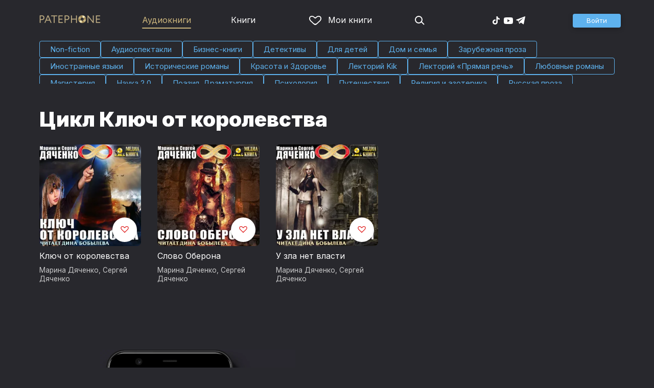

--- FILE ---
content_type: text/html
request_url: https://patephone.com/audiobooks/g19-fentezi/c1230-klyuch-ot-korolevstva-mediakniga
body_size: 10026
content:
<!doctype html>
<html lang="ru">
<head>
    <meta charset="UTF-8" />
	<meta name="viewport" content="width=device-width,initial-scale=1.0" />
    <meta name="theme-color" content="#28282d" />
    <link rel="preconnect" href="https://fonts.googleapis.com" />
    <link rel="preconnect" href="https://fonts.gstatic.com" crossorigin />
    <link href="https://fonts.googleapis.com/css2?family=Inter:wght@400;700;900&display=swap" rel="stylesheet" />

    <link rel="icon" href="/favicon.ico" sizes="any" />
    <link rel="icon" href="/favicon.png" type="image/png" />
    <link rel="apple-touch-icon" sizes="180x180" href="/apple-touch-icon-180x180.png" type="image/png" />
    <link rel="manifest" href="/manifest.json" />
    <meta name="google-adsense-account" content="ca-pub-4898670669509055" />
    <script type="application/ld+json">
        {
          "@context": "https://schema.org",
          "@type": "WebSite",
          "url": "https://patephone.com/",
          "potentialAction": [{
            "@type": "SearchAction",
            "target": {
              "@type": "EntryPoint",
              "urlTemplate": "https://patephone.com/audiobooks/?query={search_term_string}"
            },
            "query-input": "required name=search_term_string"
          }]
        }
        </script>
    <script>
        (function() {
            function isMobile() {
                if (typeof navigator !== 'undefined' && /iPhone|iPad|iPod|Android/i.test(navigator.userAgent)) {
                    return true;
                }

                // Workaround for iPad, which is not detectable via user agent
                if (navigator.userAgent.match(/Mac/) && navigator.maxTouchPoints && navigator.maxTouchPoints > 2) {
                    return true;
                }

                return false;
            }

            function isTWA() {
                return location.hash.includes('tgWebApp') || localStorage.getItem('twa');
            }


            if (isMobile()) {
                document.documentElement.classList.add('mobile');
            }

            if (isTWA()) {
                document.documentElement.classList.add('twa');
            }
        })();
    </script>
    
		<link href="../../_app/immutable/assets/global.qqf349zA.css" rel="stylesheet">
		<link href="../../_app/immutable/assets/2.Befkog3f.css" rel="stylesheet">
		<link href="../../_app/immutable/assets/PageHeader.7kTtBfQp.css" rel="stylesheet">
		<link href="../../_app/immutable/assets/ProgressIndicator.D10uOCBw.css" rel="stylesheet">
		<link href="../../_app/immutable/assets/SearchInput.Cgsq7u_q.css" rel="stylesheet">
		<link href="../../_app/immutable/assets/Scrollable.Bo9mn5MT.css" rel="stylesheet">
		<link href="../../_app/immutable/assets/Button.BV97ca7j.css" rel="stylesheet">
		<link href="../../_app/immutable/assets/ProductListItem.DPRvaZQo.css" rel="stylesheet">
		<link href="../../_app/immutable/assets/QuickRegisterPopup.Bc-W4LRV.css" rel="stylesheet">
		<link href="../../_app/immutable/assets/Input.nhVYY-B1.css" rel="stylesheet">
		<link href="../../_app/immutable/assets/ErrorText.BGRO76s3.css" rel="stylesheet">
		<link href="../../_app/immutable/assets/Spinner.CcVJZyYY.css" rel="stylesheet">
		<link href="../../_app/immutable/assets/PersonListItem.BbiQRJy_.css" rel="stylesheet">
		<link href="../../_app/immutable/assets/PersonCover.CyPuaDu9.css" rel="stylesheet">
		<link href="../../_app/immutable/assets/PageFooter.CSlo9rt7.css" rel="stylesheet">
		<link href="../../_app/immutable/assets/RewardInfo.wvDmqu22.css" rel="stylesheet">
		<link href="../../_app/immutable/assets/InstagramPromo._pH8BUh7.css" rel="stylesheet">
		<link href="../../_app/immutable/assets/StoreIcons.--e4Hse7.css" rel="stylesheet">
		<link href="../../_app/immutable/assets/20.DMg9vKub.css" rel="stylesheet">
		<link href="../../_app/immutable/assets/PagedProductGrid.BVCNFQkj.css" rel="stylesheet">
		<link href="../../_app/immutable/assets/ProductGrid.BYtFm60c.css" rel="stylesheet">
		<link href="../../_app/immutable/assets/Paging.CMLqzBBq.css" rel="stylesheet">
		<link href="../../_app/immutable/assets/Genres.IQBO2hkU.css" rel="stylesheet">
		<link href="../../_app/immutable/assets/CollapsableDescription.gvcc4dkF.css" rel="stylesheet"><title>Цикл Ключ от королевства — слушать аудиокниги онлайн бесплатно и без регистрации в хорошем качестве</title><!-- HEAD_svelte-1pt5a6z_START --><meta name="description" content="Слушать аудиокниги из цикла произведений Ключ от королевства онлайн бесплатно и без регистрации в хорошем качестве в аудиотеке Patephone. ★ У нас можно прослушать фрагмент бесплатно и без регистрации"><meta property="og:title" content="Патефон"><meta property="og:locale" content="ru"><meta property="og:type" content="website"><meta property="og:image" content="https://patephone.com/_app/immutable/assets/logo.ChJw_ivz.png"><link rel="canonical" href="https://patephone.com/audiobooks/g19-fentezi/c1230-klyuch-ot-korolevstva-mediakniga"><!-- HEAD_svelte-1pt5a6z_END --><!-- HEAD_svelte-3s6yvo_START --><script type="application/ld+json">[{"@context":"https://schema.org","@type":"BreadcrumbList","itemListElement":[{"@type":"ListItem","position":1,"name":"Аудиокниги","item":"https://patephone.com/audiobooks"},{"@type":"ListItem","position":2,"name":"Ключ от королевства","item":"/audiobooks/g19-fentezi/c1230-klyuch-ot-korolevstva-mediakniga"}]}]</script><!-- HEAD_svelte-3s6yvo_END -->
</head>
<body>
<!-- Google Tag Manager (noscript) -->
<noscript><iframe src="https://www.googletagmanager.com/ns.html?id=GTM-5B6V9RS" height="0" width="0" style="display:none;visibility:hidden"></iframe></noscript>
<!-- End Google Tag Manager (noscript) -->
   <header class="page-header svelte-1nukuya"><div class="page-column page-header-content svelte-1nukuya"><section class="logo-section svelte-1nukuya" data-svelte-h="svelte-1m7lu65"><a href="/"><img src="/_app/immutable/assets/logo.ChJw_ivz.png" alt="Патефон" class="size-desktop" width="120" height="17"> <img src="/_app/immutable/assets/logo-mobile.538cc29f5c37c570.png.webp" alt="Патефон" class="size-mobile no-twa" width="40" height="40"></a></section> <nav class="nav-section svelte-1nukuya"><ul class="main-nav svelte-7bgik1"><li class="svelte-7bgik1 selected"><a href="/audiobooks"><svg class="icon svelte-j4150j" xmlns="http://www.w3.org/2000/svg" viewBox="0 0 24 24" width="24px" height="24px"><use href="/_app/immutable/assets/nav-audiobooks.CyWronMm.svg#icon"></use></svg> Аудиокниги </a> </li><li class="svelte-7bgik1"><a href="/ebooks"><svg class="icon svelte-j4150j" xmlns="http://www.w3.org/2000/svg" viewBox="0 0 24 24" width="24px" height="24px"><use href="/_app/immutable/assets/nav-books.D12QB0h7.svg#icon"></use></svg> Книги </a> </li><li class="svelte-7bgik1  my"><a href="/my" rel=" nofollow"><svg class="icon svelte-j4150j" xmlns="http://www.w3.org/2000/svg" viewBox="0 0 24 24" width="24px" height="24px"><use href="/_app/immutable/assets/my-list.CiTApK7k.svg#icon"></use></svg> Мои книги </a> </li> </ul></nav> <aside class="aside-section svelte-1nukuya"><section class="icons-section svelte-1nukuya"><a href="/search/" rel="nofollow" class="search svelte-1nukuya"><svg class="icon svelte-j4150j" xmlns="http://www.w3.org/2000/svg" viewBox="0 0 24 24" width="24px" height="24px"><use href="/_app/immutable/assets/search.D56TTmB6.svg#icon"></use></svg></a> <ul class="social-items svelte-1qbihbg"><li><a href="https://www.tiktok.com/@patephone_app" rel="nofollow noopener" target="_blank" title="TikTok"><svg class="icon svelte-j4150j" xmlns="http://www.w3.org/2000/svg" viewBox="0 0 24 24" width="24px" height="24px"><use href="/_app/immutable/assets/tiktok.BjhSOscA.svg#icon"></use></svg></a> </li><li><a href="https://www.youtube.com/channel/UCJz4izeL6QxsJgitbizVQYg" rel="nofollow noopener" target="_blank" title="YouTube"><svg class="icon svelte-j4150j" xmlns="http://www.w3.org/2000/svg" viewBox="0 0 24 24" width="24px" height="24px"><use href="/_app/immutable/assets/youtube.DCrU1kqj.svg#icon"></use></svg></a> </li><li><a href="https://t.me/patephone_audioknigi" rel="nofollow noopener" target="_blank" title="Telegram"><svg class="icon svelte-j4150j" xmlns="http://www.w3.org/2000/svg" viewBox="0 0 24 24" width="24px" height="24px"><use href="/_app/immutable/assets/telegram.BhYu090h.svg#icon"></use></svg></a> </li> </ul></section> <section class="auth-section svelte-1nukuya"><div class="auth svelte-ril9pe"><a href="/auth/" role="button" data-size="normal" rel="external nofollow" target="" class="svelte-18jwygz alternate"><span class="label svelte-18jwygz">Войти  </span></a></div> </section> <div class="menu-section svelte-1nukuya"><div class="menu-section-label svelte-1nukuya"><svg class="icon svelte-j4150j" xmlns="http://www.w3.org/2000/svg" viewBox="0 0 20 18" width="24px" height="24px"><use href="/_app/immutable/assets/burger.BWvCezkr.svg#icon"></use></svg>Меню</div> </div></aside></div></header> <div class="search-bar svelte-1nukuya"><form action="/search" method="get" class="page-header-search-bar svelte-1uwzeub"><div class="search-field svelte-1uwzeub"><svg class="icon svelte-j4150j" xmlns="http://www.w3.org/2000/svg" viewBox="0 0 24 24" width="20px" height="20px"><use href="/_app/immutable/assets/search.D56TTmB6.svg#icon"></use></svg> <input type="search" name="query" placeholder="Поиск по аудиокнигам и авторам" class="svelte-1uwzeub" value="">  </div> <div class="pick-genre svelte-1uwzeub"><button type="button" class="svelte-1uwzeub">Выбрать жанр</button></div> </form></div>  <main class="svelte-swat0u"> <div class="page-column"><nav class="genres svelte-1jwtsof"><div class="back svelte-1jwtsof"><span class="link svelte-1jwtsof">← Вернуться</span></div> <div class="genres-container svelte-1jwtsof"><div class="genre-item svelte-1jwtsof"><a href="/audiobooks/g6-non-fiction" class="svelte-1jwtsof"><svg class="icon svelte-j4150j" xmlns="http://www.w3.org/2000/svg" viewBox="0 0 64 64" width="64px" height="64px"><use href="/_app/immutable/assets/non-fiction.C6fUoS8B.svg#icon"></use></svg> <span class="label">Non-fiction</span></a> </div><div class="genre-item svelte-1jwtsof"><a href="/audiobooks/g32-audiospektakli" class="svelte-1jwtsof"><svg class="icon svelte-j4150j" xmlns="http://www.w3.org/2000/svg" viewBox="0 0 64 64" width="64px" height="64px"><use href="/_app/immutable/assets/audio-play.27iNu0eH.svg#icon"></use></svg> <span class="label">Аудио­спектакли</span></a> </div><div class="genre-item svelte-1jwtsof"><a href="/audiobooks/g15-biznes-knigi" class="svelte-1jwtsof"><svg class="icon svelte-j4150j" xmlns="http://www.w3.org/2000/svg" viewBox="0 0 64 64" width="64px" height="64px"><use href="/_app/immutable/assets/business.y0ipVeoU.svg#icon"></use></svg> <span class="label">Бизнес-книги</span></a> </div><div class="genre-item svelte-1jwtsof"><a href="/audiobooks/g33-detektivy" class="svelte-1jwtsof"><svg class="icon svelte-j4150j" xmlns="http://www.w3.org/2000/svg" viewBox="0 0 64 64" width="64px" height="64px"><use href="/_app/immutable/assets/detective.D3X_iGph.svg#icon"></use></svg> <span class="label">Детективы</span></a> </div><div class="genre-item svelte-1jwtsof"><a href="/audiobooks/g11-dlya-detei" class="svelte-1jwtsof"><svg class="icon svelte-j4150j" xmlns="http://www.w3.org/2000/svg" viewBox="0 0 64 64" width="64px" height="64px"><use href="/_app/immutable/assets/kids.oDFku8-J.svg#icon"></use></svg> <span class="label">Для детей</span></a> </div><div class="genre-item svelte-1jwtsof"><a href="/audiobooks/g80-dom-i-semya" class="svelte-1jwtsof"><svg class="icon svelte-j4150j" xmlns="http://www.w3.org/2000/svg" viewBox="0 0 64 64" width="64px" height="64px"><use href="/_app/immutable/assets/family.BDst6Qhl.svg#icon"></use></svg> <span class="label">Дом и семья</span></a> </div><div class="genre-item svelte-1jwtsof"><a href="/audiobooks/g3-zarubezhnaya-proza" class="svelte-1jwtsof"><svg class="icon svelte-j4150j" xmlns="http://www.w3.org/2000/svg" viewBox="0 0 64 64" width="64px" height="64px"><use href="/_app/immutable/assets/foreign-prose.pk82VTDI.svg#icon"></use></svg> <span class="label">Зарубежная проза</span></a> </div><div class="genre-item svelte-1jwtsof"><a href="/audiobooks/g5-inostrannye-yazyki" class="svelte-1jwtsof"><svg class="icon svelte-j4150j" xmlns="http://www.w3.org/2000/svg" viewBox="0 0 64 64" width="64px" height="64px"><use href="/_app/immutable/assets/foreign-languages.COdBEeAo.svg#icon"></use></svg> <span class="label">Иностранные языки</span></a> </div><div class="genre-item svelte-1jwtsof"><a href="/audiobooks/g59-istoricheskie-romany" class="svelte-1jwtsof"><svg class="icon svelte-j4150j" xmlns="http://www.w3.org/2000/svg" viewBox="0 0 64 64" width="64px" height="64px"><use href="/_app/immutable/assets/historical-romance.BHdxeiC1.svg#icon"></use></svg> <span class="label">Исторические романы</span></a> </div><div class="genre-item svelte-1jwtsof"><a href="/audiobooks/g36-krasota-i-zdorove" class="svelte-1jwtsof"><svg class="icon svelte-j4150j" xmlns="http://www.w3.org/2000/svg" viewBox="0 0 64 64" width="64px" height="64px"><use href="/_app/immutable/assets/beauty.WRojqQ2g.svg#icon"></use></svg> <span class="label">Красота и Здоровье</span></a> </div><div class="genre-item svelte-1jwtsof"><a href="/audiobooks/g227-lektorii-kik" class="svelte-1jwtsof"><svg class="icon svelte-j4150j" xmlns="http://www.w3.org/2000/svg" viewBox="0 0 32 32" width="64px" height="64px"><use href="/_app/immutable/assets/kik.BdNv0fAZ.svg#icon"></use></svg> <span class="label">Лекторий Kik</span></a> </div><div class="genre-item svelte-1jwtsof"><a href="/audiobooks/g115-lektorii-pryamaya-rech" class="svelte-1jwtsof"><svg class="icon svelte-j4150j" xmlns="http://www.w3.org/2000/svg" viewBox="0 0 64 64" width="64px" height="64px"><use href="/_app/immutable/assets/speech-lecture.DA_APSwi.svg#icon"></use></svg> <span class="label">Лекторий «Прямая речь»</span></a> </div><div class="genre-item svelte-1jwtsof"><a href="/audiobooks/g43-lyubovnye-romany" class="svelte-1jwtsof"><svg class="icon svelte-j4150j" xmlns="http://www.w3.org/2000/svg" viewBox="0 0 64 64" width="64px" height="64px"><use href="/_app/immutable/assets/romance.q8isStKw.svg#icon"></use></svg> <span class="label">Любовные романы</span></a> </div><div class="genre-item svelte-1jwtsof"><a href="/audiobooks/g164-magisteriya" class="svelte-1jwtsof"><svg class="icon svelte-j4150j" xmlns="http://www.w3.org/2000/svg" viewBox="0 0 64 64" width="64px" height="64px"><use href="/_app/immutable/assets/magic.CSN6AOgW.svg#icon"></use></svg> <span class="label">Магистерия</span></a> </div><div class="genre-item svelte-1jwtsof"><a href="/audiobooks/g191-nauka-2-0" class="svelte-1jwtsof"><svg class="icon svelte-j4150j" xmlns="http://www.w3.org/2000/svg" viewBox="0 0 64 64" width="64px" height="64px"><use href="/_app/immutable/assets/science.C6glAr1f.svg#icon"></use></svg> <span class="label">Наука 2.0</span></a> </div><div class="genre-item svelte-1jwtsof"><a href="/audiobooks/g16-poeziya-dramaturgiya" class="svelte-1jwtsof"><svg class="icon svelte-j4150j" xmlns="http://www.w3.org/2000/svg" viewBox="0 0 64 64" width="64px" height="64px"><use href="/_app/immutable/assets/poetry.yQegpS_V.svg#icon"></use></svg> <span class="label">Поэзия, Драматургия</span></a> </div><div class="genre-item svelte-1jwtsof"><a href="/audiobooks/g9-psihologiya" class="svelte-1jwtsof"><svg class="icon svelte-j4150j" xmlns="http://www.w3.org/2000/svg" viewBox="0 0 64 64" width="64px" height="64px"><use href="/_app/immutable/assets/psychology.DJpnTCNn.svg#icon"></use></svg> <span class="label">Психология</span></a> </div><div class="genre-item svelte-1jwtsof"><a href="/audiobooks/g46-puteshestviya" class="svelte-1jwtsof"><svg class="icon svelte-j4150j" xmlns="http://www.w3.org/2000/svg" viewBox="0 0 64 64" width="64px" height="64px"><use href="/_app/immutable/assets/travel.Bc7NTEiV.svg#icon"></use></svg> <span class="label">Путешествия</span></a> </div><div class="genre-item svelte-1jwtsof"><a href="/audiobooks/g27-religiya-i-ezoterika" class="svelte-1jwtsof"><svg class="icon svelte-j4150j" xmlns="http://www.w3.org/2000/svg" viewBox="0 0 64 64" width="64px" height="64px"><use href="/_app/immutable/assets/religion.BpTWubq0.svg#icon"></use></svg> <span class="label">Религия и эзотерика</span></a> </div><div class="genre-item svelte-1jwtsof"><a href="/audiobooks/g1-russkaya-proza" class="svelte-1jwtsof"><svg class="icon svelte-j4150j" xmlns="http://www.w3.org/2000/svg" viewBox="0 0 64 64" width="64px" height="64px"><use href="/_app/immutable/assets/russian-prose.BbvRgVaf.svg#icon"></use></svg> <span class="label">Русская проза</span></a> </div><div class="genre-item svelte-1jwtsof"><a href="/audiobooks/g10-uchebnaya-literatura" class="svelte-1jwtsof"><svg class="icon svelte-j4150j" xmlns="http://www.w3.org/2000/svg" viewBox="0 0 64 64" width="64px" height="64px"><use href="/_app/immutable/assets/study.BkzwAVM_.svg#icon"></use></svg> <span class="label">Учебная литература</span></a> </div><div class="genre-item svelte-1jwtsof"><a href="/audiobooks/g18-fantastika" class="svelte-1jwtsof"><svg class="icon svelte-j4150j" xmlns="http://www.w3.org/2000/svg" viewBox="0 0 64 64" width="64px" height="64px"><use href="/_app/immutable/assets/sci-fi.B_aA6aUV.svg#icon"></use></svg> <span class="label">Фантастика</span></a> </div><div class="genre-item svelte-1jwtsof selected"><a href="/audiobooks/g19-fentezi" class="svelte-1jwtsof"><svg class="icon svelte-j4150j" xmlns="http://www.w3.org/2000/svg" viewBox="0 0 64 64" width="64px" height="64px"><use href="/_app/immutable/assets/fantasy.pO50FxnB.svg#icon"></use></svg> <span class="label">Фэнтези</span></a> </div><div class="genre-item svelte-1jwtsof"><a href="/audiobooks/g25-yumor-i-razvlecheniya" class="svelte-1jwtsof"><svg class="icon svelte-j4150j" xmlns="http://www.w3.org/2000/svg" viewBox="0 0 64 64" width="64px" height="64px"><use href="/_app/immutable/assets/humor.BN3c_zk_.svg#icon"></use></svg> <span class="label">Юмор и развлечения</span></a> </div> <div class="more svelte-1jwtsof">Ещё  <span class="icon svelte-1jwtsof"><svg class="icon svelte-j4150j" xmlns="http://www.w3.org/2000/svg" viewBox="0 0 13 7" width="13px" height="7px"><use href="/_app/immutable/assets/expand.BysnwWR7.svg#icon"></use></svg></span></div></div> </nav></div> <div class="page-column svelte-1yaf2b"><header class="svelte-1yaf2b"><h1 class="svelte-1yaf2b">Цикл Ключ от королевства</h1> <div class="more svelte-1yaf2b"></div></header> <div class="product-grid svelte-102mqyk"><div class="product-list-item"><div class="list-item svelte-gyjjww"><a href="/audiobook/12598-klyuch-ot-korolevstva" class="svelte-h0hbym"><span class="cover svelte-1mel0pb" data-size="fluid"><img src="https://imgproxy2.patephone.com/pr:sharp/s:255/plain/https://cdru.patephone.com/ru-fast/c/products/619/811/370/470/567/cover_12598_resized1242.jpg?cc=1559495961000" srcset="https://imgproxy2.patephone.com/pr:sharp/s:255/dpr:2/plain/https://cdru.patephone.com/ru-fast/c/products/619/811/370/470/567/cover_12598_resized1242.jpg?cc=1559495961000 2x" alt="" width="100" height="100" loading="lazy" class="svelte-1mel0pb"> <button class="like svelte-jyph6i"><svg class="icon svelte-j4150j" xmlns="http://www.w3.org/2000/svg" viewBox="0 0 24 20" width="24px" height="24px"><use href="/_app/immutable/assets/like.B-BPP9mr.svg#icon"></use></svg></button></span>   </a> <main><div class="title svelte-gyjjww"><a href="/audiobook/12598-klyuch-ot-korolevstva" slot="title" class="svelte-h0hbym">Ключ от королевства</a></div>  <div class="subtitle svelte-gyjjww">  <a href="/author/13456-marina-yurevna-dyachenko" class="svelte-1c96eej">Марина Дяченко</a>,  <a href="/author/13457-sergei-sergeevich-dyachenko" class="svelte-1c96eej">Сергей Дяченко</a> </div></main> </div> </div><div class="product-list-item"><div class="list-item svelte-gyjjww"><a href="/audiobook/13056-slovo-oberona" class="svelte-h0hbym"><span class="cover svelte-1mel0pb" data-size="fluid"><img src="https://imgproxy2.patephone.com/pr:sharp/s:255/plain/https://cdru.patephone.com/ru-fast/c/products/439/098/233/068/993/cover_13056_resized1242.jpg?cc=1565856184000" srcset="https://imgproxy2.patephone.com/pr:sharp/s:255/dpr:2/plain/https://cdru.patephone.com/ru-fast/c/products/439/098/233/068/993/cover_13056_resized1242.jpg?cc=1565856184000 2x" alt="" width="100" height="100" loading="lazy" class="svelte-1mel0pb"> <button class="like svelte-jyph6i"><svg class="icon svelte-j4150j" xmlns="http://www.w3.org/2000/svg" viewBox="0 0 24 20" width="24px" height="24px"><use href="/_app/immutable/assets/like.B-BPP9mr.svg#icon"></use></svg></button></span>   </a> <main><div class="title svelte-gyjjww"><a href="/audiobook/13056-slovo-oberona" slot="title" class="svelte-h0hbym">Слово Оберона</a></div>  <div class="subtitle svelte-gyjjww">  <a href="/author/13456-marina-yurevna-dyachenko" class="svelte-1c96eej">Марина Дяченко</a>,  <a href="/author/13457-sergei-sergeevich-dyachenko" class="svelte-1c96eej">Сергей Дяченко</a> </div></main> </div> </div><div class="product-list-item"><div class="list-item svelte-gyjjww"><a href="/audiobook/13882-u-zla-net-vlasti" class="svelte-h0hbym"><span class="cover svelte-1mel0pb" data-size="fluid"><img src="https://imgproxy2.patephone.com/pr:sharp/s:255/plain/https://cdru.patephone.com/ru-fast/c/products/832/342/413/940/988/cover_13882_resized1242.jpg?cc=1575541945000" srcset="https://imgproxy2.patephone.com/pr:sharp/s:255/dpr:2/plain/https://cdru.patephone.com/ru-fast/c/products/832/342/413/940/988/cover_13882_resized1242.jpg?cc=1575541945000 2x" alt="" width="100" height="100" loading="lazy" class="svelte-1mel0pb"> <button class="like svelte-jyph6i"><svg class="icon svelte-j4150j" xmlns="http://www.w3.org/2000/svg" viewBox="0 0 24 20" width="24px" height="24px"><use href="/_app/immutable/assets/like.B-BPP9mr.svg#icon"></use></svg></button></span>   </a> <main><div class="title svelte-gyjjww"><a href="/audiobook/13882-u-zla-net-vlasti" slot="title" class="svelte-h0hbym">У зла нет власти</a></div>  <div class="subtitle svelte-gyjjww">  <a href="/author/13456-marina-yurevna-dyachenko" class="svelte-1c96eej">Марина Дяченко</a>,  <a href="/author/13457-sergei-sergeevich-dyachenko" class="svelte-1c96eej">Сергей Дяченко</a> </div></main> </div> </div></div> <nav class="paging svelte-1fi3dx6">    </nav> </div> </main> <div class="about svelte-1j746mt"><div class="page-body svelte-1j746mt"><aside class="svelte-1j746mt"><img src="/_app/immutable/assets/phone4@2x.9d689d9d88076f3e.jpg.webp" alt="" width="680" height="1135" class="phone phone4 svelte-1j746mt" loading="lazy"> <div class="store-icons store-icons-mobile svelte-1j746mt"><a class="app-icon svelte-1ydf3qq" href="https://apps.apple.com/app/id949680889?=undefined" rel="nofollow"><svg class="icon svelte-j4150j" xmlns="http://www.w3.org/2000/svg" viewBox="0 0 216 64" width="148px" height="44px"><use href="/_app/immutable/assets/appstore.X7BC-Tit.svg#icon"></use></svg> </a><a class="app-icon svelte-1ydf3qq" href="https://play.google.com/store/apps/details?id=com.anyreads.patephone" rel="nofollow"><svg class="icon svelte-j4150j" xmlns="http://www.w3.org/2000/svg" viewBox="0 0 216 64" width="148px" height="44px"><use href="/_app/immutable/assets/google-play.C8kVaR5U.svg#icon"></use></svg> </a><a class="app-icon svelte-1ydf3qq" href="https://appgallery.huawei.com/app/C101437303" rel="nofollow"><svg class="icon svelte-j4150j" xmlns="http://www.w3.org/2000/svg" viewBox="0 0 216 64" width="148px" height="44px"><use href="/_app/immutable/assets/huawei.BahVvaV9.svg#icon"></use></svg> </a></div></aside> <section class="svelte-1j746mt"><!-- HTML_TAG_START -->
        <h2>Слушай без интернета</h2>
        <p>Любимые аудиокниги всегда доступны для прослушивания без доступа к интернету. Для этого всего лишь нужно загрузить книгу на устройство.</p><!-- HTML_TAG_END --> <div class="store-icons store-icons-desktop svelte-1j746mt"><a class="app-icon svelte-1ydf3qq" href="https://apps.apple.com/app/id949680889?=undefined" rel="nofollow"><svg class="icon svelte-j4150j" xmlns="http://www.w3.org/2000/svg" viewBox="0 0 216 64" width="148px" height="44px"><use href="/_app/immutable/assets/appstore.X7BC-Tit.svg#icon"></use></svg> </a><a class="app-icon svelte-1ydf3qq" href="https://play.google.com/store/apps/details?id=com.anyreads.patephone" rel="nofollow"><svg class="icon svelte-j4150j" xmlns="http://www.w3.org/2000/svg" viewBox="0 0 216 64" width="148px" height="44px"><use href="/_app/immutable/assets/google-play.C8kVaR5U.svg#icon"></use></svg> </a><a class="app-icon svelte-1ydf3qq" href="https://appgallery.huawei.com/app/C101437303" rel="nofollow"><svg class="icon svelte-j4150j" xmlns="http://www.w3.org/2000/svg" viewBox="0 0 216 64" width="148px" height="44px"><use href="/_app/immutable/assets/huawei.BahVvaV9.svg#icon"></use></svg> </a></div> <img src="/_app/immutable/assets/books1_1.CCQVYfiW.svg" alt="" width="172" height="88" class="books books4-1 svelte-1j746mt"></section></div></div> <div class="instagram-promo svelte-8vx6lt"><h2 class="svelte-8vx6lt">Мы в Telegram</h2> <p class="svelte-8vx6lt"><a href="https://t.me/patephone_audioknigi" target="_blank" rel="nofollow noopener" class="svelte-8vx6lt"><svg class="icon svelte-j4150j" xmlns="http://www.w3.org/2000/svg" viewBox="0 0 24 24" width="24px" height="24px"><use href="/_app/immutable/assets/telegram.BhYu090h.svg#icon"></use></svg> @patephone_audioknigi</a></p> <div class="marquee svelte-11esqkw">  <main style="transform: translateX(0px)" class="svelte-11esqkw"><img src="/_app/immutable/assets/1.e07581dec616203d.jpg.webp" width="240" height="240" loading="lazy" style="flex: 0 0 240px" alt=""><img src="/_app/immutable/assets/2.256f8ef024102cc2.jpg.webp" width="240" height="240" loading="lazy" style="flex: 0 0 240px" alt=""><img src="/_app/immutable/assets/3.db95a80214a06f14.jpg.webp" width="240" height="240" loading="lazy" style="flex: 0 0 240px" alt=""><img src="/_app/immutable/assets/4.518625d4fd74c92e.jpg.webp" width="240" height="240" loading="lazy" style="flex: 0 0 240px" alt=""><img src="/_app/immutable/assets/5.7c829efe00fbb313.jpg.webp" width="240" height="240" loading="lazy" style="flex: 0 0 240px" alt=""><img src="/_app/immutable/assets/6.b562af59923a2b32.jpg.webp" width="240" height="240" loading="lazy" style="flex: 0 0 240px" alt=""><img src="/_app/immutable/assets/7.f5417c323bdfcd53.jpg.webp" width="240" height="240" loading="lazy" style="flex: 0 0 240px" alt=""><img src="/_app/immutable/assets/8.7f2e3780a3b55fe0.jpg.webp" width="240" height="240" loading="lazy" style="flex: 0 0 240px" alt=""><img src="/_app/immutable/assets/9.08cb153db2808cc7.jpg.webp" width="240" height="240" loading="lazy" style="flex: 0 0 240px" alt=""><img src="/_app/immutable/assets/10.168b944ee1746ecb.jpg.webp" width="240" height="240" loading="lazy" style="flex: 0 0 240px" alt=""><img src="/_app/immutable/assets/11.950fc868963bba98.jpg.webp" width="240" height="240" loading="lazy" style="flex: 0 0 240px" alt=""><img src="/_app/immutable/assets/12.01d17a47b4de4515.jpg.webp" width="240" height="240" loading="lazy" style="flex: 0 0 240px" alt=""><img src="/_app/immutable/assets/13.5d8520004f418baf.jpg.webp" width="240" height="240" loading="lazy" style="flex: 0 0 240px" alt=""><img src="/_app/immutable/assets/14.a100d3599da5b4f1.jpg.webp" width="240" height="240" loading="lazy" style="flex: 0 0 240px" alt=""><img src="/_app/immutable/assets/15.a1206c99b1293563.jpg.webp" width="240" height="240" loading="lazy" style="flex: 0 0 240px" alt=""><img src="/_app/immutable/assets/16.1165998e63d02f72.jpg.webp" width="240" height="240" loading="lazy" style="flex: 0 0 240px" alt=""><img src="/_app/immutable/assets/17.27eb50b6656ba3eb.jpg.webp" width="240" height="240" loading="lazy" style="flex: 0 0 240px" alt=""><img src="/_app/immutable/assets/18.f2047f45b1a1bac3.jpg.webp" width="240" height="240" loading="lazy" style="flex: 0 0 240px" alt=""></main></div></div> <footer class="page-footer svelte-1timx5p"><section class="page-column"><p class="svelte-1timx5p"><span class="copyright svelte-1timx5p">© 2015—2026 ООО «КМТ»</span> <a href="mailto:support@patephone.com" class="svelte-1timx5p">support@patephone.com</a> <a href="/privacy" class="svelte-1timx5p">Политика конфиденциальности</a> <a href="/terms" class="svelte-1timx5p">Правила сервиса</a> <a href="/faq" class="svelte-1timx5p">Часто задаваемые вопросы</a></p></section></footer> <div class="global-player svelte-wh3z35"></div>   
			
			<script>
				{
					__sveltekit_aqzyms = {
						base: new URL("../..", location).pathname.slice(0, -1)
					};

					const element = document.currentScript.parentElement;

					const data = [{"type":"data","data":{lang:"ru",seo:{key:"/audiobooks/g19/c*",text:{title:"Аудиокниги серии [collection] — слушать онлайн бесплатно и без регистрации",description:"Слушать аудиокниги серии [collection] онлайн бесплатно и без регистрации в аудиотеке Patephone. ★ Широкий выбор произведений на любой вкус бесплатно и по подписке",header:"Фэнтези: волшебные миры, герои и приключения",pageContent:"\u003Ch2>Фэнтези: волшебные миры, герои и приключения\u003C/h2>\u003Cp>Фэнтези — это жанр литературы, переносящий нас в миры, где магия, драконы, эльфы и другие мифические существа не только реальны, но и играют ключевую роль в судьбах целых королевств и народов. Отличительной особенностью фэнтези является создание уникальных вымышленных миров, где авторы создают свои законы, истории и культуры.\u003C/p>\u003Cp>Основные идеи и темы, затрагиваемые в фэнтези:\u003C/p>\u003Col start=\"1\" type=\"1\">\n \u003Cli>Магические миры. Центральной частью большинства произведений фэнтези является уникальный мир, отличающийся от нашей реальности присутствием магии и особыми законами природы.\u003C/li>\n \u003Cli>Героические персонажи. Часто истории фэнтези вращаются вокруг героев, которые сталкиваются с множеством препятствий, чтобы достичь своей цели или спасти мир.\u003C/li>\n \u003Cli>Борьба добра и зла. Чаще всего сюжеты фэнтези базируются на конфликте между силами добра и зла, где ставки чрезвычайно высоки.\u003C/li>\n \u003Cli>Мифологические и фольклорные элементы. Многие произведения этого жанра черпают вдохновение из древних мифов, легенд и народных преданий.\u003C/li>\n\u003C/ol>\u003Cp>Аудиокниги в жанре фэнтези особенно ценятся слушателями за возможность погрузиться в волшебные миры с закрытыми глазами. Эмоциональное чтение, музыкальное сопровождение и спецэффекты делают каждую историю еще более яркой и насыщенной.\u003C/p>"}},session:{promo:void 0,geo:"XX"},title:"Аудиокниги серии [collection] — слушать онлайн бесплатно и без регистрации",description:"Слушать аудиокниги серии [collection] онлайн бесплатно и без регистрации в аудиотеке Patephone. ★ Широкий выбор произведений на любой вкус бесплатно и по подписке"},"uses":{"search_params":["promo","promoCode","utm_campaign"],"url":1}},null,{"type":"data","data":{genres:[{id:6,name:"Non-fiction",webId:"6-non-fiction"},{id:32,name:"Аудио­спектакли",webId:"32-audiospektakli"},{id:15,name:"Бизнес-книги",webId:"15-biznes-knigi"},{id:33,name:"Детективы",webId:"33-detektivy"},{id:11,name:"Для детей",webId:"11-dlya-detei"},{id:80,name:"Дом и семья",webId:"80-dom-i-semya"},{id:3,name:"Зарубежная проза",webId:"3-zarubezhnaya-proza"},{id:5,name:"Иностранные языки",webId:"5-inostrannye-yazyki"},{id:59,name:"Исторические романы",webId:"59-istoricheskie-romany"},{id:36,name:"Красота и Здоровье",webId:"36-krasota-i-zdorove"},{id:227,name:"Лекторий Kik",webId:"227-lektorii-kik"},{id:115,name:"Лекторий «Прямая речь»",webId:"115-lektorii-pryamaya-rech"},{id:43,name:"Любовные романы",webId:"43-lyubovnye-romany"},{id:164,name:"Магистерия",webId:"164-magisteriya"},{id:191,name:"Наука 2.0",webId:"191-nauka-2-0"},{id:16,name:"Поэзия, Драматургия",webId:"16-poeziya-dramaturgiya"},{id:9,name:"Психология",webId:"9-psihologiya"},{id:46,name:"Путешествия",webId:"46-puteshestviya"},{id:27,name:"Религия и эзотерика",webId:"27-religiya-i-ezoterika"},{id:1,name:"Русская проза",webId:"1-russkaya-proza"},{id:10,name:"Учебная литература",webId:"10-uchebnaya-literatura"},{id:18,name:"Фантастика",webId:"18-fantastika"},{id:19,name:"Фэнтези",webId:"19-fentezi"},{id:25,name:"Юмор и развлечения",webId:"25-yumor-i-razvlecheniya"}],tags:[{id:256,webId:"256-litrpg",name:"ЛитРПГ",description:"",siteDescription:"",booksNumber:215},{id:257,webId:"257-postapokalipsis",name:"Постапокалипсис",description:"",siteDescription:"",booksNumber:11},{id:258,webId:"258-yumoristicheskoe-fentezi",name:"Юмористическое фэнтези",booksNumber:30},{id:259,webId:"259-boevaya-fantastika",name:"Боевая фантастика",booksNumber:2},{id:260,webId:"260-alternativnaya-istoriya",name:"Альтернативная история",description:"",siteDescription:"",booksNumber:40},{id:261,webId:"261-boevoe-fentezi",name:"Боевое фэнтези",booksNumber:46},{id:262,webId:"262-pro-zombi",name:"Про зомби",description:"",siteDescription:"",booksNumber:9},{id:263,webId:"263-russkoe-fentezi",name:"Русское фэнтези",booksNumber:11},{id:264,webId:"264-eroticheskoe-fentezi",name:"Эротическое фэнтези",booksNumber:5},{id:265,webId:"265-detektivnoe-fentezi",name:"Детективное фэнтези",booksNumber:11},{id:266,webId:"266-fentezi-pro-drakonov",name:"Фэнтези про драконов",booksNumber:14},{id:269,webId:"269-gorodskoe-fentezi",name:"Городское фэнтези",booksNumber:29},{id:270,webId:"270-geroicheskoe-fentezi",name:"Героическое фэнтези",booksNumber:79},{id:271,webId:"271-temnoe-fentezi",name:"Темное фэнтези",description:"",siteDescription:"",booksNumber:38},{id:272,webId:"272-istoricheskoe-fentezi",name:"Историческое фэнтези",booksNumber:2},{id:273,webId:"273-kosmicheskie-puteshestviya",name:"Космические путешествия",booksNumber:6},{id:275,webId:"275-zarubezhnoe-fentezi",name:"Зарубежное фэнтези",booksNumber:31},{id:276,webId:"276-pro-vampirov",name:"Про вампиров",description:"",siteDescription:"",booksNumber:42},{id:277,webId:"277-pro-volshebnikov",name:"Про волшебников",description:"",siteDescription:"",booksNumber:25}]},"uses":{"params":["id","genre","productType"]}},{"type":"data","data":{meta:{id:1230,webId:"1230-klyuch-ot-korolevstva-mediakniga",name:"Ключ от королевства",description:"",dateUpdated:1632821838000,genres:[{genre_web_id:"19-fentezi",genre_id:19,keyword_type:"GENRE"}],tags:[],collectionType:"SERIES"},products:[{id:12598,webId:"12598-klyuch-ot-korolevstva",title:"Ключ от королевства",shortDescription:"\u003Cbr/>",description:"\u003Cp>Студия\n«МедиаКнига» представляет аудиокнигу известных писателей-фантастов Марины и\nСергея Дяченко - \"Ключ от королевства\", победителей литературного\nмеждународного конкурса писателей фантастов фантастов \"ЕВРО-КОН\".&nbsp;\u003C/p>\u003Cp>Книга прочитана популярной киноактрисой и известной актрисой дубляжа Диной\nБобылёвой, на чьем счету дублирование в более, чем 100 лентах, в том числе и в\nтаких бестселлерах, как «Пятьдесят оттенков серого (2015)», «Богемская рапсодия\n(2018)», «Девушка, которая застряла в паутине (2018)», «Веном (2018)», «Mamma\nMia! 2 (2018)», «Погоня за любовью (2018)», «Пятьдесят оттенков свободы\n(2018)», «Волк с Уолл-стрит (2013)», «Сноуден (2016)» и многих других.\u003C/p>\u003Cp>Случайная встреча на улице – и вот ты уже не просто ученица средней школы. Ты –\nмаг дороги.\u003C/p>\u003Cp>У тебя есть волшебный посох. Ты знакома с великим королем Обероном. У тебя\nпоявляются надежные друзья и страшные враги. Впрочем, иногда ты можешь стать\nврагом самой себе. И начинаются долгие странствия, где можно узнать предел\nсобственным Силам, поверить и разочароваться, победить и потерпеть поражение.&nbsp;\u003C/p>\u003Cp>Ты – маг дороги, и все дороги отныне твои.\u003C/p>\u003Cp>\n© &amp; ℗ ООО «МедиаКнига», 2019\n\n\n\n\u003C/p>",publish:"МедиаКнига",rating:0,duration:33495,authors:[{id:13456,webId:"13456-marina-yurevna-dyachenko",firstName:"Марина",lastName:"Дяченко",middleName:"Юрьевна",role:{name:"Автор",abbr:"author"},roles:["author"],defaultPersonRoleAbbr:"author",foreignAgent:false,fullName:"Марина Дяченко"},{id:13457,webId:"13457-sergei-sergeevich-dyachenko",firstName:"Сергей",lastName:"Дяченко",middleName:"Сергеевич",role:{name:"Автор",abbr:"author"},roles:["author"],defaultPersonRoleAbbr:"author",foreignAgent:false,fullName:"Сергей Дяченко"},{id:6250,webId:"6250-dina-bobyleva",firstName:"Дина",lastName:"Бобылева",middleName:"",role:{name:"Чтец",abbr:"reader"},roles:["reader"],defaultPersonRoleAbbr:"reader",foreignAgent:false,fullName:"Дина Бобылева"},{id:875,webId:"875-mediakniga",firstName:"",lastName:"МедиаКнига",middleName:"",role:{name:"Издательство",abbr:"publisher"},roles:["publisher"],defaultPersonRoleAbbr:"publisher",foreignAgent:false,foreignAgentText:"",fullName:"МедиаКнига"}],images:[{type:"image_90",url:"https://cdru.patephone.com/ru-fast/c/products/619/811/370/470/567/cover_12598_resized90.jpg?cc=1559495961000"},{type:"image_180",url:"https://cdru.patephone.com/ru-fast/c/products/619/811/370/470/567/cover_12598_resized180.jpg?cc=1559495961000"},{type:"image_120",url:"https://cdru.patephone.com/ru-fast/c/products/619/811/370/470/567/cover_12598_resized120.jpg?cc=1559495961000"},{type:"image_240",url:"https://cdru.patephone.com/ru-fast/c/products/619/811/370/470/567/cover_12598_resized240.jpg?cc=1559495961000"},{type:"image_320",url:"https://cdru.patephone.com/ru-fast/c/products/619/811/370/470/567/cover_12598_resized320.jpg?cc=1559495961000"},{type:"image_360",url:"https://cdru.patephone.com/ru-fast/c/products/619/811/370/470/567/cover_12598_resized360.jpg?cc=1559495961000"},{type:"image_640",url:"https://cdru.patephone.com/ru-fast/c/products/619/811/370/470/567/cover_12598_resized640.jpg?cc=1559495961000"},{type:"image_750",url:"https://cdru.patephone.com/ru-fast/c/products/619/811/370/470/567/cover_12598_resized750.jpg?cc=1559495961000"},{type:"image_1242",url:"https://cdru.patephone.com/ru-fast/c/products/619/811/370/470/567/cover_12598_resized1242.jpg?cc=1559495961000"},{type:"card_1242",url:"https://cdru.patephone.com/ru-fast/c/products/619/811/370/470/567/card1242.jpg?cc=1559495963000"}],priceTier:3,price:{amount:189,minor_amount:18900,str:"189.00",symbol:"RUB",currency:"RUB"},keywords:[19],genres:[{id:19,abbr:"sf_fantasy",webId:"19-fentezi",keywordType:"GENRE"}],tags:[],lastModification:1559152404000,productType:"audiobooks",dateCreated:"2019-05-29T15:05:21.000+00:00",dateUpdated:"2025-09-09T15:41:09.000+00:00",published:true,mp3PreviewUrl:"https://cdru.patephone.com/ru-gen/c/products/619/811/370/470/567/preview.mp3?cc=1559152404000",foreignAgentText:"",ageRating:{abbr:"RUS_16",age:16,name:"16+"}},{id:13056,webId:"13056-slovo-oberona",title:"Слово Оберона",shortDescription:"",description:"\u003Cp>Студия «МедиаКнига» представляет аудиокнигу\n  известных писателей-фантастов Марины и Сергея Дяченко - \"Слово\n  Оберона\", победителей литературного международного конкурса писателей\n  фантастов фантастов \"ЕВРО-КОН\".&nbsp;\u003C/p>\u003Cp>Книга прочитана популярной киноактрисой и известной актрисой дубляжа Диной\n  Бобылёвой, на чьем счету дублирование в более, чем 100 лентах, в том числе и\n  в таких бестселлерах, как «Пятьдесят оттенков серого (2015)», «Богемская\n  рапсодия (2018)», «Девушка, которая застряла в паутине (2018)», «Веном\n  (2018)», «Mamma Mia! 2 (2018)», «Погоня за любовью (2018)», «Пятьдесят\n  оттенков свободы (2018)», «Волк с Уолл-стрит (2013)», «Сноуден (2016)» и\n  многих других.\u003C/p>\u003Cp>\n  Обещания надо выполнять, даже если это невозможно. Тем более обещания\n  королевские, ведь от их исполнения зависит судьба целой страны. И опять\n  ученица средней школы, тринадцатилетняя Лена Лапина, берет в руки проверенный\n  посох Мага дороги и отправляется в путь – за страшную Ведьмину Печать. А что\n  делать? Человек ведь отвечает не только за себя, но и за тех, кого любит.\u003C/p>\u003Cp>Новое произведение Марины и Сергея Дяченко – продолжение книги «Ключ от\n  королевства», хотя и вполне самостоятельное.\u003C/p>\u003Cp>Читателя ждут неимоверные приключения, живые краски необычного мира – чтение,\n  от которого не сможет оторваться ни ребенок, ни взрослый.\u003C/p>\u003Cp>\n  © &amp; ℗ ООО «МедиаКнига», 2019\u003C/p>",publish:"МедиаКнига",rating:0,duration:34588,authors:[{id:13456,webId:"13456-marina-yurevna-dyachenko",firstName:"Марина",lastName:"Дяченко",middleName:"Юрьевна",role:{name:"Автор",abbr:"author"},roles:["author"],defaultPersonRoleAbbr:"author",foreignAgent:false,fullName:"Марина Дяченко"},{id:13457,webId:"13457-sergei-sergeevich-dyachenko",firstName:"Сергей",lastName:"Дяченко",middleName:"Сергеевич",role:{name:"Автор",abbr:"author"},roles:["author"],defaultPersonRoleAbbr:"author",foreignAgent:false,fullName:"Сергей Дяченко"},{id:6250,webId:"6250-dina-bobyleva",firstName:"Дина",lastName:"Бобылева",middleName:"",role:{name:"Чтец",abbr:"reader"},roles:["reader"],defaultPersonRoleAbbr:"reader",foreignAgent:false,fullName:"Дина Бобылева"},{id:875,webId:"875-mediakniga",firstName:"",lastName:"МедиаКнига",middleName:"",role:{name:"Издательство",abbr:"publisher"},roles:["publisher"],defaultPersonRoleAbbr:"publisher",foreignAgent:false,foreignAgentText:"",fullName:"МедиаКнига"}],images:[{type:"image_90",url:"https://cdru.patephone.com/ru-fast/c/products/439/098/233/068/993/cover_13056_resized90.jpg?cc=1565856184000"},{type:"image_180",url:"https://cdru.patephone.com/ru-fast/c/products/439/098/233/068/993/cover_13056_resized180.jpg?cc=1565856184000"},{type:"image_120",url:"https://cdru.patephone.com/ru-fast/c/products/439/098/233/068/993/cover_13056_resized120.jpg?cc=1565856184000"},{type:"image_240",url:"https://cdru.patephone.com/ru-fast/c/products/439/098/233/068/993/cover_13056_resized240.jpg?cc=1565856184000"},{type:"image_320",url:"https://cdru.patephone.com/ru-fast/c/products/439/098/233/068/993/cover_13056_resized320.jpg?cc=1565856184000"},{type:"image_360",url:"https://cdru.patephone.com/ru-fast/c/products/439/098/233/068/993/cover_13056_resized360.jpg?cc=1565856184000"},{type:"image_640",url:"https://cdru.patephone.com/ru-fast/c/products/439/098/233/068/993/cover_13056_resized640.jpg?cc=1565856184000"},{type:"image_750",url:"https://cdru.patephone.com/ru-fast/c/products/439/098/233/068/993/cover_13056_resized750.jpg?cc=1565856184000"},{type:"image_1242",url:"https://cdru.patephone.com/ru-fast/c/products/439/098/233/068/993/cover_13056_resized1242.jpg?cc=1565856184000"},{type:"card_1242",url:"https://cdru.patephone.com/ru-fast/c/products/439/098/233/068/993/card1242.jpg?cc=1565856185000"}],priceTier:3,price:{amount:189,minor_amount:18900,str:"189.00",symbol:"RUB",currency:"RUB"},keywords:[19],genres:[{id:19,abbr:"sf_fantasy",webId:"19-fentezi",keywordType:"GENRE"}],tags:[],lastModification:1565608494000,productType:"audiobooks",dateCreated:"2019-08-08T09:04:03.000+00:00",dateUpdated:"2025-09-09T15:41:06.524+00:00",published:true,mp3PreviewUrl:"https://cdru.patephone.com/ru-gen/c/products/439/098/233/068/993/preview.mp3?cc=1565608494000",foreignAgentText:"",ageRating:{abbr:"RUS_12",age:12,name:"12+"}},{id:13882,webId:"13882-u-zla-net-vlasti",title:"У зла нет власти",shortDescription:"",description:"\u003Cp>Студия «МедиаКнига» представляет аудиокнигу\n  известных писателей-фантастов Марины и Сергея Дяченко - \"У зла нет\n  власти\", победителей литературного международного конкурса писателей\n  фантастов фантастов \"ЕВРО-КОН\".&nbsp;\u003C/p>\u003Cp>Книга прочитана популярной киноактрисой и известной актрисой дубляжа Диной\n  Бобылёвой, на чьем счету дублирование в более, чем 100 лентах, в том числе и\n  в таких бестселлерах, как «Пятьдесят оттенков серого (2015)», «Богемская\n  рапсодия (2018)», «Девушка, которая застряла в паутине (2018)», «Веном\n  (2018)», «Mamma Mia! 2 (2018)», «Погоня за любовью (2018)», «Пятьдесят\n  оттенков свободы (2018)», «Волк с Уолл-стрит (2013)», «Сноуден (2016)» и\n  многих других.\u003C/p>\u003Cp>У зла нет власти – даже если кажется, что все пропало и зло торжествует.\n  Королевство осаждает Саранча – кочевники верхом на чудовищах; некромант\n  восходит на черный трон, и у Лены Лапиной есть всего три дня, чтобы\n  предотвратить катастрофу.\u003C/p>\u003Cp>Новый роман Марины и Сергея Дяченко, продолжающий уже известную читателю\n  книгу «Маг дороги», завершает трилогию «Ключ от королевства», являясь тем не\n  менее самостоятельной книгой.\u003C/p>\u003Cp>\n  © &amp; ℗ ООО «МедиаКнига», 2019\u003C/p>",publish:"МедиаКнига",rating:0,duration:42845,authors:[{id:13456,webId:"13456-marina-yurevna-dyachenko",firstName:"Марина",lastName:"Дяченко",middleName:"Юрьевна",role:{name:"Автор",abbr:"author"},roles:["author"],defaultPersonRoleAbbr:"author",foreignAgent:false,fullName:"Марина Дяченко"},{id:13457,webId:"13457-sergei-sergeevich-dyachenko",firstName:"Сергей",lastName:"Дяченко",middleName:"Сергеевич",role:{name:"Автор",abbr:"author"},roles:["author"],defaultPersonRoleAbbr:"author",foreignAgent:false,fullName:"Сергей Дяченко"},{id:6250,webId:"6250-dina-bobyleva",firstName:"Дина",lastName:"Бобылева",middleName:"",role:{name:"Чтец",abbr:"reader"},roles:["reader"],defaultPersonRoleAbbr:"reader",foreignAgent:false,fullName:"Дина Бобылева"},{id:875,webId:"875-mediakniga",firstName:"",lastName:"МедиаКнига",middleName:"",role:{name:"Издательство",abbr:"publisher"},roles:["publisher"],defaultPersonRoleAbbr:"publisher",foreignAgent:false,foreignAgentText:"",fullName:"МедиаКнига"}],images:[{type:"image_90",url:"https://cdru.patephone.com/ru-fast/c/products/832/342/413/940/988/cover_13882_resized90.jpg?cc=1575541945000"},{type:"image_180",url:"https://cdru.patephone.com/ru-fast/c/products/832/342/413/940/988/cover_13882_resized180.jpg?cc=1575541945000"},{type:"image_120",url:"https://cdru.patephone.com/ru-fast/c/products/832/342/413/940/988/cover_13882_resized120.jpg?cc=1575541945000"},{type:"image_240",url:"https://cdru.patephone.com/ru-fast/c/products/832/342/413/940/988/cover_13882_resized240.jpg?cc=1575541945000"},{type:"image_320",url:"https://cdru.patephone.com/ru-fast/c/products/832/342/413/940/988/cover_13882_resized320.jpg?cc=1575541945000"},{type:"image_360",url:"https://cdru.patephone.com/ru-fast/c/products/832/342/413/940/988/cover_13882_resized360.jpg?cc=1575541945000"},{type:"image_640",url:"https://cdru.patephone.com/ru-fast/c/products/832/342/413/940/988/cover_13882_resized640.jpg?cc=1575541945000"},{type:"image_750",url:"https://cdru.patephone.com/ru-fast/c/products/832/342/413/940/988/cover_13882_resized750.jpg?cc=1575541945000"},{type:"image_1242",url:"https://cdru.patephone.com/ru-fast/c/products/832/342/413/940/988/cover_13882_resized1242.jpg?cc=1575541945000"},{type:"card_1242",url:"https://cdru.patephone.com/ru-fast/c/products/832/342/413/940/988/card1242.jpg?cc=1575541946000"}],priceTier:3,price:{amount:189,minor_amount:18900,str:"189.00",symbol:"RUB",currency:"RUB"},keywords:[19],genres:[{id:19,abbr:"sf_fantasy",webId:"19-fentezi",keywordType:"GENRE"}],tags:[],lastModification:1575013171000,productType:"audiobooks",dateCreated:"2019-11-28T12:49:23.000+00:00",dateUpdated:"2025-09-09T15:41:03.595+00:00",published:true,mp3PreviewUrl:"https://cdru.patephone.com/ru-gen/c/products/832/342/413/940/988/preview.mp3?cc=1575013162000",foreignAgentText:"",ageRating:{abbr:"RUS_12",age:12,name:"12+"}}],paging:{page:0,limit:24,offset:0,count:3,countAll:3},seo:{title:"Цикл Ключ от королевства — слушать аудиокниги онлайн бесплатно и без регистрации в хорошем качестве",description:"Слушать аудиокниги из цикла произведений Ключ от королевства онлайн бесплатно и без регистрации в хорошем качестве в аудиотеке Patephone. ★ У нас можно прослушать фрагмент бесплатно и без регистрации",header:"Цикл Ключ от королевства",pageDescription:""},title:"Цикл Ключ от королевства — слушать аудиокниги онлайн бесплатно и без регистрации в хорошем качестве",description:"Слушать аудиокниги из цикла произведений Ключ от королевства онлайн бесплатно и без регистрации в хорошем качестве в аудиотеке Patephone. ★ У нас можно прослушать фрагмент бесплатно и без регистрации"},"uses":{"search_params":["p"],"params":["productType","genre","collection"],"parent":1}}];

					Promise.all([
						import("../../_app/immutable/entry/start.ERJOQdpq.js"),
						import("../../_app/immutable/entry/app.DujuWF_D.js")
					]).then(([kit, app]) => {
						kit.start(app, element, {
							node_ids: [0, 2, 4, 20],
							data,
							form: null,
							error: null
						});
					});
				}
			</script>
		
<script nomodule src="https://polyfill.io/v3/polyfill.min.js?features=Object.getOwnPropertyDescriptors"></script>
<script nomodule src="/shimport.js"></script>
<script nomodule>
(function() {
    var entry = document.querySelector('script[type="module"]');
    if (entry) {
        var transformed = __shimport__.transform(entry.innerText, document.baseURI);
        try {
            new Function('return ' + transformed)()
        } catch (err) {
            console.error(err);
        }
    }
})();
</script>
<noscript><div><img src="https://top-fwz1.mail.ru/counter?id=3467954;js=na" style="position:absolute;left:-9999px;" alt="Top.Mail.Ru" /></div></noscript>
</body>
</html>


--- FILE ---
content_type: text/css
request_url: https://patephone.com/_app/immutable/assets/20.DMg9vKub.css
body_size: -63
content:
.description.svelte-1wr690b h2{font-size:1.3em}


--- FILE ---
content_type: text/css
request_url: https://patephone.com/_app/immutable/assets/Genres.IQBO2hkU.css
body_size: 577
content:
@media (min-width: 950px){.genres-container.svelte-1jwtsof.svelte-1jwtsof{display:flex;flex-wrap:wrap;overflow:hidden;font-size:15px;line-height:31px;gap:16px;margin-bottom:48px}.genres-container.svelte-1jwtsof.svelte-1jwtsof:not(.expanded){max-height:84px}.genre-item.svelte-1jwtsof .icon{display:none}.genre-item.svelte-1jwtsof a.svelte-1jwtsof{display:inline-block;border:1px solid #5eb2ee;color:#5eb2ee;padding:0 20px;border-radius:4px}.genre-item.selected.svelte-1jwtsof a.svelte-1jwtsof{background:#5eb2ee;color:#28282d}.more.svelte-1jwtsof.svelte-1jwtsof{color:#d1b27c;margin:1px 0;cursor:pointer}}@media (max-width: 950px){.genres.svelte-1jwtsof.svelte-1jwtsof{position:fixed;width:100%;top:132px;bottom:0;left:0;overflow:hidden;z-index:3;background:#35353e;display:none}.genres.show.svelte-1jwtsof.svelte-1jwtsof,.genres.hide.svelte-1jwtsof.svelte-1jwtsof{display:flex;flex-direction:column}.genres.show.svelte-1jwtsof.svelte-1jwtsof{animation:svelte-1jwtsof-popup-show .4s cubic-bezier(.16,1,.3,1)}.genres.hide.svelte-1jwtsof.svelte-1jwtsof{pointer-events:none;animation:svelte-1jwtsof-popup-hide .2s ease-out forwards}.genres-container.svelte-1jwtsof.svelte-1jwtsof{position:relative;max-height:100%;overflow:auto;box-sizing:border-box;display:grid;grid-template-columns:repeat(auto-fill,minmax(98px,1fr));justify-content:space-between;gap:16px;padding:16px}.genre-item.svelte-1jwtsof.svelte-1jwtsof{background:#28282d;color:#fff;border-radius:4px;font-size:12px;line-height:1.1;cursor:pointer;word-break:break-word;text-align:center;aspect-ratio:1/1;display:flex;justify-content:center}.genre-item.selected.svelte-1jwtsof.svelte-1jwtsof{background:#5eb2ee}.genre-item.svelte-1jwtsof a.svelte-1jwtsof{color:inherit;display:flex;flex-direction:column;justify-content:center;align-items:center;gap:10px;padding:4px;overflow:hidden}.genre-item.svelte-1jwtsof .icon{width:32px;height:32px;display:inline-block;vertical-align:top}.more.svelte-1jwtsof.svelte-1jwtsof{display:none}}@media (max-width: 860px){.genres.svelte-1jwtsof.svelte-1jwtsof{top:103px;z-index:32}}html.twa .genres.svelte-1jwtsof.svelte-1jwtsof{top:80px!important}.back.svelte-1jwtsof.svelte-1jwtsof{display:none}.more.svelte-1jwtsof .icon.svelte-1jwtsof{transition:transform .2s}.more.svelte-1jwtsof .icon.expanded.svelte-1jwtsof{transform:scale(-1)}@media (max-width: 750px){.back.svelte-1jwtsof.svelte-1jwtsof{display:block;padding:16px 16px 0}.back.svelte-1jwtsof .link.svelte-1jwtsof{color:#fff}}@keyframes svelte-1jwtsof-popup-show{0%{transform:translateY(-200px);opacity:0}to{transform:translateY(0);opacity:1}}@keyframes svelte-1jwtsof-popup-hide{0%{transform:translateY(0);opacity:1}to{transform:translateY(-200px);opacity:0}}


--- FILE ---
content_type: image/svg+xml
request_url: https://patephone.com/_app/immutable/assets/humor.BN3c_zk_.svg
body_size: 1165
content:
<svg height="64" viewBox="0 0 64 64" width="64" xmlns="http://www.w3.org/2000/svg"><path d="m16.35435 57.1181h-10.252c-.6741 0-1.2205-.5465-1.2205-1.2205 0-.6739.5464-1.2204 1.2205-1.2204h10.252c.6741 0 1.2205.5465 1.2205 1.2204 0 .674-.5464 1.2205-1.2205 1.2205zm-1.9871-6.1024c0-.6739-.5464-1.2204-1.2204-1.2204h-7.0445c-.6741 0-1.2205.5465-1.2205 1.2204 0 .674.5464 1.2205 1.2205 1.2205h7.0445c.674 0 1.2204-.5465 1.2204-1.2205zm7.5264-40.1378c7.126-1.22836 13.2818-3.09775 14.7346-4.6956-.1838-1.52559 2.2362-1.81728 2.4202-.29169l4.5623 25.88379c1.2866 7.2974-2.1937 14.3316-8.2031 17.9114-6.8132 3.7669-12.6951 2.7511-17.738 0-4.1828-2.4912-7.2983-6.7196-8.21-11.8902l-4.543-25.8868c-.3484-1.4896 2.0254-2.04482 2.3738-.5554 1.8812 1.0134 8.3932.595 14.6032-.4755zm.6536 2.4095c-5.9792 1.0791-12.2811 1.361-14.7686.7926l4.107 23.3025c1.4276 8.0971 9.1489 13.5038 17.2461 12.0762 8.0971-1.4276 13.5037-9.1489 12.0762-17.246l-4.1062-23.30374c-1.9537 1.24524-7.0072 3.01624-14.5545 4.37844zm-3.8557 14.6606c3.1881-1.0847 4.8145-2.816 4.2312-4.5568v-.0001c-.9566-2.8543-4.0611-4.4106-6.9112-3.4419-2.8163.9571-4.344 3.9335-3.4421 6.9113.4863 1.6059 2.6573 2.2663 6.1221 1.0875zm-1.9046-5.6844c1.5509-.5082 3.2251.292 3.7888 1.811-.1731.3078-1.0677 1.0254-2.6597 1.5589-1.5921.5334-2.7384.4994-3.0619.3583-.4463-1.5106.4041-3.2272 1.9328-3.7282zm20.1818.2902c-.1818-3.1061-2.643-5.372-5.6165-5.2979-3.0095.0749-5.3857 2.6073-5.2981 5.6164v.0001c.0536 1.8351 2.1777 2.8985 5.5443 2.8157 3.6589-.0899 5.4683-1.4593 5.3703-3.1343zm-2.4443-.0264c-.2549.2441-1.3189.6718-2.9973.7209-1.6783.0489-2.7655-.3157-3.0344-.5449.0045-1.6202 1.2996-2.9492 2.9306-3.0077 1.6079-.0577 2.9986 1.2598 3.1011 2.8317zm-5.8523 24.3238c7.3876-1.3083 10.4129-8.1968 10.1119-12.4189-.1085-1.9826-1.9299-2.6325-3.1823-2.2453-6.0442 1.8689-12.2018 3.0344-18.4566 3.2544-1.146.0403-2.7845 1.3233-2.2224 3.1983 1.1348 3.786 6.1465 9.558 13.7494 8.2115zm-11.4239-8.971c6.4808-.274 12.9019-1.4061 19.0962-3.3628.14 4.8233-3.3386 9.0911-8.0961 9.93-4.7586.839-9.4885-1.9835-11.0059-6.5676.0011.0009.0027.0012.0058.0004zm2.1573-36.65973c0-.672478.548-1.22047 1.2204-1.22047.6725 0 1.2205.547992 1.2205 1.22047 0 .67248-.548 1.22047-1.2205 1.22047-.6724 0-1.2204-.54799-1.2204-1.22047zm17.6968 58.33863h-34.6614v-57.11816h12.6929c.8034 0 1.4292-.7822 1.1551-1.624322-.1606-.493315-.6352-.816618-1.1539-.816618h-13.91457c-.67407 0-1.22048.546406-1.22048 1.22047v59.55903c0 .6741.54641 1.2205 1.22048 1.2205h37.10237c.3362 0 .6412-.1371.8622-.3581.0003.0003 9.184-9.1826 9.184-9.1826.2806-.2271.4498-.5797.4498-.9554v-50.28343c0-.674064-.5464-1.22047-1.2204-1.22047h-21.4803c-.7006 0-1.266.594614-1.2176 1.30517.0441.64759.6122 1.13577 1.2613 1.13577h20.2161v47.84256h-8.0551c-.6741 0-1.2205.5465-1.2205 1.2204zm2.441-1.7262v-5.1085h5.1086z" id="icon" fill="currentColor" transform="translate(8 1)"/></svg>

--- FILE ---
content_type: image/svg+xml
request_url: https://patephone.com/_app/immutable/assets/foreign-languages.COdBEeAo.svg
body_size: 1582
content:
<svg height="64" viewBox="0 0 64 64" width="64" xmlns="http://www.w3.org/2000/svg"><g id="icon" fill="currentColor" transform="translate(0 5)"><path d="m63.0625 34.3753c.5179 0 .9375-.4197.9375-.9375v-17.1438c0-1.3076-1.0639-2.3715-2.3715-2.3715h-2.811v-2.9755c0-.9869-.8029-1.7896-1.7898-1.7896h-12.0897v-6.65577c0-1.37938-1.1222-2.50163-2.5016-2.50163h-5.0858c-.5179 0-.9375.41963-.9375.9375 0 .51788.4196.9375.9375.9375h5.0858c.3455 0 .6266.28113.6266.62663v14.02537c0 .3455-.2811.6266-.6266.6266h-.7965c-.5438 0-1.0503.2925-1.3224.7634l-1.0465 1.8126-1.0464-1.8123c-.2717-.4712-.7785-.7637-1.3224-.7637h-24.15c-.3455 0-.6266-.2811-.6266-.6266v-14.02537c0-.3455.2811-.62663.6268-.62663h20.85c.5179 0 .9375-.41962.9375-.9375 0-.51787-.4196-.9375-.9375-.9375h-20.85c-1.3794 0-2.5018 1.12225-2.5018 2.50163v6.65577h-3.27835c-.98688 0-1.78963.8029-1.78963 1.7896v2.9755h-2.811c-1.30775.0001-2.37162 1.0639-2.37162 2.3715v27.8919c0 3.2409 2.63663 5.8775 5.8775 5.8775h20.7113c.209 0 .3897.1344.4499.3346.0259.0864.0407.1054.2689.6423.3168.9673 1.2046 1.613 2.2276 1.613h4.9297c1.023 0 1.9106-.6458 2.2276-1.613.2345-.5514.2434-.5569.2689-.6423.0601-.2002.241-.3346.4499-.3346h20.7113c3.2408 0 5.8774-2.6366 5.8774-5.8775v-6.9999c0-.5179-.4196-.9375-.9375-.9375s-.9375.4196-.9375.9375v6.9999c0 2.2069-1.7954 4.0025-4.0024 4.0025h-20.7113c-1.023 0-1.9108.6457-2.2277 1.613l-.2326.5426c-.035.0818-.1098.4343-.4861.4343h-4.9297c-.2089 0-.3896-.1344-.4498-.3345-.0255-.0853-.0332-.0882-.2689-.6423-.3167-.9674-1.2047-1.6131-2.2277-1.6131h-20.7113c-2.20688 0-4.0025-1.7955-4.0025-4.0025v-27.8919c0-.2738.22275-.4965.49662-.4965h2.811v27.05c0 .9869.80288 1.7896 1.78963 1.7896h4.87455c.5178 0 .9375-.4196.9375-.9375 0-.5178-.4197-.9375-.9375-.9375h-4.78918v-31.7297h3.19298v5.4946c0 1.3794 1.1223 2.5016 2.5016 2.5016h18.3103v21.4558c0 1.256-1.0219 2.2778-2.2779 2.2778h-13.1895c-.5178 0-.9375.4197-.9375.9375 0 .5179.4197.9375.9375.9375h13.1896c1.2951 0 2.4532-.5961 3.2154-1.528.7622.9319 1.9203 1.528 3.2154 1.528h21.8124c.987 0 1.7897-.8028 1.7897-1.7896v-27.05h2.811c.2738 0 .4965.2227.4965.4965v17.1437c-.0001.5177.4195.9375.9374.9375zm-6.12 8.3869h-21.7271c-1.256 0-2.2779-1.0218-2.2779-2.2778v-21.4558h3.7636l1.2474 2.1605c.5879 1.0184 2.0576 1.0168 2.6448.0002l1.2473-2.1607h.5956c.724 0 1.3752-.311 1.8323-.8042h7.8846c.5179 0 .9375-.4196.9375-.9375s-.4196-.9375-.9375-.9375h-7.2153v-5.317h12.0044v31.7298z"/><path d="m52.1533 22.7563h-14.4267c-.5179 0-.9375.4197-.9375.9375 0 .5179.4196.9375.9375.9375h14.4266c.5179 0 .9375-.4196.9375-.9375 0-.5178-.4196-.9375-.9374-.9375z"/><path d="m52.1533 29.1633h-14.4267c-.5179 0-.9375.4197-.9375.9375 0 .5179.4196.9375.9375.9375h14.4266c.5179 0 .9375-.4196.9375-.9375 0-.5178-.4196-.9375-.9374-.9375z"/><path d="m52.1533 35.5703h-14.4267c-.5179 0-.9375.4196-.9375.9375 0 .5178.4196.9375.9375.9375h14.4266c.5179 0 .9375-.4197.9375-.9375 0-.5179-.4196-.9375-.9374-.9375z"/><path d="m11.8468 24.6313h14.4266c.5179 0 .9375-.4196.9375-.9375 0-.5178-.4196-.9375-.9375-.9375h-14.4266c-.5179 0-.9375.4197-.9375.9375 0 .5179.4198.9375.9375.9375z"/><path d="m11.8468 31.0383h14.4266c.5179 0 .9375-.4196.9375-.9375 0-.5178-.4196-.9375-.9375-.9375h-14.4266c-.5179 0-.9375.4197-.9375.9375 0 .5179.4198.9375.9375.9375z"/><path d="m11.8468 37.4453h14.4266c.5179 0 .9375-.4197.9375-.9375 0-.5179-.4196-.9375-.9375-.9375h-14.4266c-.5179 0-.9375.4196-.9375.9375 0 .5178.4198.9375.9375.9375z"/><path d="m31.0625 47.2146v.5635c0 .5179.4196.9375.9375.9375s.9375-.4196.9375-.9375v-.5635c0-.5179-.4196-.9375-.9375-.9375s-.9375.4196-.9375.9375z"/><path d="m19.6182 5.909c-.1693-.4106-.5652-.6757-1.0092-.6757h-.0016c-.4447.0006-.8407.267-1.0087.6786-.0028.007-.0055.0138-.0082.0208l-2.5488 6.6921c-.1844.4839.0586 1.0255.5423 1.2099.4838.1845 1.0255-.0585 1.2099-.5424l.4049-1.063h2.801l.4001 1.0602c.183.485.7243.7287 1.2081.546.4844-.1827.7289-.7236.546-1.2081l-2.5256-6.6925c-.0032-.0086-.0066-.0172-.0102-.0259zm-1.7053 4.4453.6928-1.819.6865 1.819z"/><path d="m27.3386 5.1328h-1.9717c-.5178 0-.9375.4196-.9375.9375v6.7878c0 .2494.0994.4884.276.6644.1758.1749.4137.2731.6615.2731h.0042s1.8122-.008 2.3118-.008c1.5244 0 2.7645-1.2402 2.7645-2.7646 0-.8406-.3776-1.5943-.9716-2.1017.2283-.377.3621-.8172.3621-1.289 0-1.3783-1.1212-2.4995-2.4993-2.4995zm0 1.875c.3442 0 .6243.2801.6243.6243 0 .3443-.2801.6244-.6243.6244-.0134 0-.0952-.0001-1.0342.0019v-1.2506zm.3443 4.9048c-.2556 0-.8536.0021-1.3785.0041v-1.7821c.5507-.0021.5739-.0006 1.3785-.0011.4905 0 .8895.399.8895.8895s-.399.8896-.8895.8896z"/><path d="m37.1328 7.0078c.4922 0 .9668.1448 1.3728.4191.4292.2896 1.0118.1766 1.3017-.2524.2896-.4291.1767-1.0119-.2524-1.3016-.717-.4841-1.5546-.7401-2.4223-.7401-2.3882 0-4.3313 1.9431-4.3313 4.3313 0 2.3883 1.9431 4.3314 4.3313 4.3314.957 0 1.8167-.3151 2.4863-.9114.1314-.1171.256-.2456.3705-.3821.3325-.3969.2804-.9881-.1165-1.3207-.3969-.3324-.9881-.2803-1.3208.1165-.056.067-.1167.1296-.1802.1862-.3253.2896-.7423.4365-1.2391.4365-1.3545 0-2.4564-1.1019-2.4564-2.4564s1.102-2.4563 2.4564-2.4563z"/></g></svg>

--- FILE ---
content_type: text/javascript
request_url: https://patephone.com/_app/immutable/chunks/text.BAlQVy1R.js
body_size: 652
content:
const g="modulepreload",p=function(e,t){return new URL(e,t).href},v={},m=function(t,n,i){let d=Promise.resolve();if(n&&n.length>0){const l=document.getElementsByTagName("link"),r=document.querySelector("meta[property=csp-nonce]"),h=(r==null?void 0:r.nonce)||(r==null?void 0:r.getAttribute("nonce"));d=Promise.all(n.map(o=>{if(o=p(o,i),o in v)return;v[o]=!0;const a=o.endsWith(".css"),E=a?'[rel="stylesheet"]':"";if(!!i)for(let c=l.length-1;c>=0;c--){const f=l[c];if(f.href===o&&(!a||f.rel==="stylesheet"))return}else if(document.querySelector(`link[href="${o}"]${E}`))return;const s=document.createElement("link");if(s.rel=a?"stylesheet":g,a||(s.as="script",s.crossOrigin=""),s.href=o,h&&s.setAttribute("nonce",h),document.head.appendChild(s),a)return new Promise((c,f)=>{s.addEventListener("load",c),s.addEventListener("error",()=>f(new Error(`Unable to preload CSS for ${o}`)))})}))}return d.then(()=>t()).catch(l=>{const r=new Event("vite:preloadError",{cancelable:!0});if(r.payload=l,window.dispatchEvent(r),!r.defaultPrevented)throw l})};let u={};const _={ru:()=>m(()=>import("./ru.ChAJ9qS5.js"),[],import.meta.url),de:()=>m(()=>import("./de.BshOxr_e.js"),[],import.meta.url),en:()=>m(()=>import("./en.CLLtUX43.js"),[],import.meta.url)};async function P(e){e in _&&(u=(await _[e]()).text)}function L(e,...t){const n=u[e]??e;return typeof n=="function"?n(t[0]):t.length?w(n,t[0]):n}function R(e){const t=u[e];return t?t.split("|"):[]}function T(e,t){return u[e]||u[`error.${e}`]||e}function w(e,t){return e.replace(/\[(\w+)\]/g,(n,i)=>t[i]??i)}export{m as _,R as a,T as b,L as g,P as l,w as r};


--- FILE ---
content_type: image/svg+xml
request_url: https://patephone.com/_app/immutable/assets/speech-lecture.DA_APSwi.svg
body_size: 2845
content:
<svg height="64" viewBox="0 0 64 64" width="64" xmlns="http://www.w3.org/2000/svg"><g id="icon" fill="currentColor" transform="translate(0 1.85223)"><path d="m63.1507 48.63637c-.6197-.0586-1.2423-.1154-1.8677-.1703.0519-.4315.1018-.8583.149-1.2755 1.2767-11.2938 1.3224-22.747.1357-34.0408-.3392-3.2365-2.7279-5.90682-5.8733-6.63483-1.3485-2.03652-3.6366-3.39928-6.2414-3.46503-.9529-1.82539-2.8693-3.01178-4.9599-3.01178-1.7256 0-3.3263.79251-4.3762 2.11564-.7958-.47325-1.6397-.88013-2.5278-1.20726-.4859-.17912-1.0249.06975-1.2037.55563-.179.48588.0697 1.02476.5556 1.20377 5.3042 1.95414 8.8679 7.06556 8.8679 12.71916v6.333l-1.3213.9869c-.7233-2.3804-2.9381-4.118-5.5517-4.118-2.758 0-5.0712 1.9351-5.657 4.5186-.8401-.1998-1.7185-.1998-2.5587 0-.5858-2.5835-2.8988-4.5186-5.657-4.5186-2.6136 0-4.8283 1.7376-5.5516 4.118l-1.3207-.9863v-6.3336c0-7.47161 6.0786-13.55017 13.5502-13.55017h.5162c.4259 0 .8528.02 1.2689.0595.515.04875.973-.32926 1.0219-.84464.049-.5155-.3293-.97301-.8446-1.02188-.4748-.04513-.9613-.06788-1.4462-.06788h-.5162c-2.8674 0-5.5541.78739-7.8566 2.1559-1.0498-1.32426-2.6513-2.11765-4.3777-2.11765-2.0916 0-4.0081 1.18639-4.9602 3.01178-2.6046.06538-4.89288 1.42839-6.24127 3.46504-3.14603.728-5.53505 3.3983-5.87431 6.6346-1.18238 11.2581-1.14013 22.6786.12576 33.944.05375.4787.10675.9323.16 1.3724-.62526.0549-1.24802.1118-1.867772.1703-.481254.0455-.849008.4497-.849008.9332 0 .4569.0306253.9951.0907509 1.5976.4351291 4.4568 3.9919191 7.932 8.4575791 8.2634.91314.0671 1.73427.1246 2.51057.1756.5166.0339.963-.3573.997-.874.0338-.5166-.3574-.963-.874-.997-.7713-.0507-1.58781-.1077-2.49532-.1745-3.55316-.2636-6.38331-3.0291-6.72981-6.5777-.01963-.1963-.03575-.3838-.04825-.562 6.43744-.588 13.17278-.9776 20.00548-1.171v.6575c0 2.2168 1.6551 4.0978 3.85 4.3754 2.069.2614 4.1525.392 6.2362.392 2.0836 0 4.1673-.1306 6.2364-.392 2.1948-.2776 3.8499-2.1586 3.8499-4.3754v-.6575c6.8329.1933 13.5682.583 20.0055 1.171-.0124.1782-.0281.3663-.0474.5637-.3475 3.5467-3.1783 6.3124-6.7308 6.576-13.3393.9885-26.8794 1.1258-40.2445.4078-.5167-.0279-.9587.3689-.9865.8859s.3688.9586.8858.9865c5.6497.3035 11.329.4551 17.013.4551 7.8418 0 15.691-.2888 23.4708-.8653 4.4644-.3312 8.0217-3.8064 8.4584-8.2637.0592-.6088.0892-1.1462.0892-1.5971 0-.4838-.3679-.888-.8493-.9335zm-8.0882-8.9574c-.2021 1.6198-1.537 2.8722-3.1735 2.9782-13.1971.8473-26.5804.8471-39.7771 0-1.636-.106-2.97106-1.3586-3.17419-2.9782-.99288-7.9547-1.02851-16.0166-.113-23.9788.34313.4127.72801.7927 1.15401 1.1287-.4655.8302-.71525 1.7734-.71525 2.7358 0 1.9697 1.01173 3.7454 2.64303 4.7517-.0224.0754-.0446.1507-.0623.229-.0903.4003-.1361.8126-.1361 1.2258 0 2.8911 2.2243 5.2713 5.0513 5.5225 1.3923 4.8972 5.9051 8.4941 11.242 8.4941h7.9963c5.3376 0 9.8509-3.5969 11.2433-8.4941 2.8269-.2512 5.051-2.6314 5.051-5.5225 0-.4134-.0457-.8258-.1361-1.2258-.0176-.0781-.0384-.1545-.0608-.2298 1.6305-1.0056 2.6418-2.7806 2.6418-4.7508 0-.9616-.2499-1.9047-.7156-2.7355.4261-.336.8112-.7161 1.1544-1.1291.9153 7.9628.8796 16.0245-.1132 23.9788zm-41.0721-13.322c.1937.4802.74.7122 1.2202.5187.4337-.1754.8718.1845 1.1056.4295v.7962c0 .417.0223.829.0652 1.2349-1.6041-.3926-2.7984-1.8416-2.7984-3.5651 0-.2745.0304-.5479.0901-.8128.1944-.8608.8778-1.0989 1.4535-1.0349.5407.0603 1.1159.4026 1.1828 1.1768-.5975-.2086-1.216-.1991-1.8004.0366-.4801.1936-.7122.7399-.5186 1.2201zm33.6937 1.7444v-.7967c.2339-.2449.6719-.604 1.1053-.429.4802.1938 1.0265-.0385 1.2201-.5187.1937-.4801-.0385-1.0265-.5186-1.2201-.5844-.2359-1.2031-.2454-1.8004-.0367.0668-.7741.6421-1.1164 1.1827-1.1767.5757-.0639 1.2593.1741 1.4535 1.0349.0598.2648.0902.5381.0902.8128 0 1.7234-1.1942 3.1722-2.7982 3.565.043-.4058.0654-.8176.0654-1.2348zm-6.0113-24.88996c.6977-.81463 1.7212-1.29826 2.8204-1.29826 1.5409 0 2.9395.96988 3.4801 2.41327.1444.38538.5242.63076.9341.60701.1231-.00738.2371-.011.3487-.011 3.2208 0 5.8412 2.61977 5.8412 5.83994 0 2.0469-1.094 3.9705-2.8553 5.02-.2356.1405-.398.377-.4441.6473-.0463.2704.0282.5474.2037.7581.5548.666.8603 1.5102.8603 2.377 0 1.3237-.6873 2.5141-1.7915 3.1783-.6388-.5261-1.4845-.7861-2.4048-.6831-.352.0393-.68.1302-.9815.2613v-6.8962c0-4.8443-2.2993-9.33838-6.0113-12.21366zm-2.7368 17.29046c2.1652 0 3.9267 1.7615 3.9267 3.9266 0 2.1652-1.7615 3.9267-3.9267 3.9267-2.1651 0-3.9267-1.7615-3.9267-3.9267 0-2.1651 1.7616-3.9266 3.9267-3.9266zm-13.8725 0c2.1651 0 3.9267 1.7615 3.9267 3.9266 0 2.1652-1.7616 3.9267-3.9267 3.9267-2.1652 0-3.9267-1.7615-3.9267-3.9267 0-2.1651 1.7615-3.9266 3.9267-3.9266zm-5.7797 4.413c.248 2.972 2.7447 5.3153 5.7797 5.3153 2.984 0 5.4482-2.2649 5.7661-5.1655.7575-.2577 1.5828-.2577 2.3403 0 .3179 2.9007 2.7821 5.1655 5.7661 5.1655 3.035 0 5.5317-2.3433 5.7797-5.3153l1.0934-.8165v4.003c0 5.41-4.4013 9.8114-9.8114 9.8114h-7.9963c-5.4093 0-9.8101-4.4013-9.8101-9.8114v-4.0025zm-4.5408-19.99244c.1123 0 .2268.00362.3499.011.4103.025.7899-.22176.9341-.60751.5397-1.44314 1.9382-2.41277 3.4801-2.41277 1.1 0 2.1242.48438 2.822 1.30014-3.6547 2.82327-6.0129 7.24708-6.0129 12.21178v6.8963c-.3015-.131-.6297-.2221-.9818-.2614-.9194-.1024-1.7638.1586-2.4026.6843-1.1054-.6648-1.7933-1.8559-1.7933-3.1795 0-.868.3054-1.712.8597-2.3763.1759-.2108.2505-.4878.2044-.7583s-.2085-.5073-.4442-.6478c-1.76118-1.0495-2.85531-2.9731-2.85531-5.02 0-3.22017 2.61981-5.83994 5.83991-5.83994zm-10.32271 41.96194c-1.25076-11.1313-1.29251-22.4154-.12425-33.5392.19963-1.9042 1.34039-3.5488 2.95916-4.4408-.14776.5954-.22713 1.2176-.22713 1.858 0 .8301.13887 1.6438.39488 2.4144-.17175.4227-.28813.8662-.34588 1.3245-1.05214 8.4305-1.05214 16.9795 0 25.4105.31513 2.511 2.3814 4.4525 4.91403 4.6164 6.6385.4261 13.3235.6393 20.0088.6393 6.6854 0 13.3709-.2132 20.0097-.6393 2.5336-.164 4.6-2.1057 4.9136-4.617 1.0521-8.4304 1.0521-16.9794-.0001-25.411-.0578-.458-.174-.9017-.3455-1.3242.2558-.7705.3946-1.5839.3946-2.4137 0-.6404-.0793-1.2624-.227-1.8579 1.618.8924 2.7583 2.5369 2.9579 4.4409 1.1724 11.1592 1.1272 22.4755-.1343 33.6344-.0491.4338-.1012.8786-.1553 1.3282-17.6246-1.4339-37.2014-1.4339-54.82683 0-.05538-.4556-.1105-.9258-.16638-1.4235zm35.79111 3.0231c0 1.2745-.9503 2.3558-2.21 2.5152-3.9821.503-8.0202.5031-12.0023 0-1.26-.1594-2.2102-1.2407-2.2102-2.5152v-.7055c5.4576-.1252 10.9649-.1252 16.4225 0z"/><path d="m25.9475 26.64997c.7683 0 1.3933-1.0372 1.3933-2.312 0-1.2749-.625-2.312-1.3933-2.312-.7684 0-1.3934 1.0371-1.3934 2.312 0 1.2748.625 2.312 1.3934 2.312z"/><path d="m38.0518 26.64997c.7684 0 1.3934-1.0372 1.3934-2.312 0-1.2749-.625-2.312-1.3934-2.312s-1.3934 1.0371-1.3934 2.312c0 1.2748.625 2.312 1.3934 2.312z"/><path d="m31.9999 33.99277c.9974 0 1.9352-.3884 2.6404-1.0938.3661-.3661.3661-.9597 0-1.3257-.3661-.3663-.9597-.3662-1.3257 0-.3512.3511-.818.5445-1.3147.5445-.4966 0-.9635-.1934-1.3146-.5445-.3661-.3662-.9597-.3662-1.3257 0-.3662.3661-.3662.9597 0 1.3257.7052.7054 1.643 1.0938 2.6403 1.0938z"/><path d="m41.7114 8.36217c-.5177 0-.9375.4197-.9375.9375v.0575c0 .5177.4198.9375.9375.9375.5178 0 .9375-.4198.9375-.9375v-.0575c0-.5178-.4196-.9375-.9375-.9375z"/><path d="m42.5403 11.15977c0 .5178.4197.9375.9375.9375.5177 0 .9375-.4197.9375-.9375v-.0575c0-.5177-.4198-.9375-.9375-.9375-.5178 0-.9375.4198-.9375.9375z"/><path d="m40.2567 11.69217v.0575c0 .5178.4198.9375.9375.9375.5178 0 .9375-.4197.9375-.9375v-.0575c0-.5177-.4197-.9375-.9375-.9375-.5177 0-.9375.4198-.9375.9375z"/></g></svg>

--- FILE ---
content_type: image/svg+xml
request_url: https://patephone.com/_app/immutable/assets/beauty.WRojqQ2g.svg
body_size: 782
content:
<svg height="64" viewBox="0 0 64 64" width="64" xmlns="http://www.w3.org/2000/svg"><g id="icon" fill="currentColor" transform="translate(0 5.5)"><path d="m17.875 1.25c0 .69043-.5596 1.25-1.25 1.25s-1.25-.55957-1.25-1.25.5596-1.25 1.25-1.25 1.25.55957 1.25 1.25z"/><path d="m47.375 0c-7.1006 0-12.3101 4.75928-15.3721 11.0718-1.4658-3.0327-4.3882-7.61184-9.3637-9.81838-.6309-.27979-1.3697.00488-1.6495.63574-.2797.63135.0049 1.36963.6358 1.64941 6.5825 2.91943 9.1533 11.11763 9.1782 11.19873.1592.5264.6445.8862 1.1948.8867h.0015c.5498 0 1.0352-.3594 1.1958-.8852 1.4824-4.8838 6.3027-12.2388 14.1792-12.2388 7.9204 0 14.125 6.6724 14.125 15.1899 0 4.1929-1.5649 8.0093-5.0605 12.3101h-9.9869l-3.8725-14.0815c-.146-.5303-.6216-.9034-1.1719-.918-.5464-.0171-1.0449.332-1.2192.8545l-6.314 18.9424-2.564-7.6924c-.1704-.5108-.6479-.855-1.186-.855h-6.5991l-3.4649-10.395c-.1743-.5225-.667-.8745-1.2192-.8545-.5503.0146-1.0264.3877-1.1719.918l-3.8725 14.0815h-6.23685c-3.49561-4.3008-5.06055-8.1172-5.06055-12.3101 0-6.4433 3.55713-12.0288 9.062-14.22945.6411-.25635.9531-.98389.6968-1.625-.2559-.64111-.9834-.95313-1.6245-.69629-6.32424 2.52783-10.6343 9.01804-10.6343 16.55074 0 4.209 1.41162 8.1709 4.41016 12.3101h-3.16016c-.69043 0-1.25.5596-1.25 1.25s.55957 1.25 1.25 1.25h5.14258c5.55272 6.458 14.39702 13.1025 24.78422 22.1909.2358.2061.5293.3091.8232.3091s.5874-.103.8232-.3091c10.375-9.0776 19.2349-15.7363 24.7842-22.1909h5.1426c.6904 0 1.25-.5596 1.25-1.25s-.5596-1.25-1.25-1.25h-3.1602c2.9986-4.1396 4.4102-8.1011 4.4102-12.3101 0-9.5756-7.0229-17.6899-16.625-17.6899zm-15.375 52.0913c-9.1016-7.9155-16.9346-13.9477-22.24268-19.5913h4.99268c.5625 0 1.0562-.376 1.2051-.9185l3.0346-11.0346 2.4493 7.3481c.1704.5108.6479.855 1.186.855h6.5991l3.4649 10.395c.1699.5108.6479.855 1.186.855s1.0156-.3442 1.1855-.855l6.1998-18.5981 3.0341 11.0346c.1494.5425.6426.917 1.2056.917h8.7427c-5.3062 5.6416-13.1533 11.688-22.2427 19.5928z"/></g></svg>

--- FILE ---
content_type: image/svg+xml
request_url: https://patephone.com/_app/immutable/assets/science.C6glAr1f.svg
body_size: 1524
content:
<svg height="64" viewBox="0 0 64 64" width="64" xmlns="http://www.w3.org/2000/svg"><g id="icon" fill="currentColor" transform="translate(0 .001832)"><path d="m41.1524 39.3896683c-.4868-.4885-1.2805-.4868-1.7696-.0011-.001.001-.0088.0088-.0099.0098-.4875.4875-.4848 1.2745.002 1.763.2434.2441.5634.3658.8837.3658.3205 0 .6413-.1218.8859-.3647.001-.001.0088-.0088.0099-.0098.4875-.4875.4847-1.2745-.002-1.763z"/><path d="m62.8915 14.0755683c-1.1849-1.1848-2.9661-1.417-4.386-.699l-7.8829-7.88288005c.2664-.524.4083-1.10663.4083-1.71138 0-1.01075-.3937-1.961-1.1084-2.67587-1.4754-1.475376-3.8761-1.475126-5.3516 0-3.5399 3.54-5.4895 8.24662-5.4897 13.25273005v2.9891h-2.9889c-10.3345 0-18.7423 8.4078-18.7423 18.7423v2.9889h-2.9891c-5.00627.0001-9.7129 1.9497-13.25265 5.4895-.714625.7147-1.10825 1.6651-1.10825 2.6758 0 1.0108.393625 1.961 1.10837 2.6759.73775.7376 1.70675 1.1066 2.67576 1.1066.969 0 1.93812-.3688 2.67587-1.1066.9525-.9525 2.0475-1.7097 3.23588-2.2564l6.63782 6.6378c-.3667.7974-.8298 1.5516-1.3822 2.2499l-1.9246-1.9247c-.4883-.4878-1.2797-.488-1.7678 0-.4881.4882-.4882 1.2797 0 1.7679l2.1158 2.1158c-.7136 1.4187-.4801 3.1958.7027 4.3788.7378.7377 1.7068 1.1067 2.6758 1.1067s1.9381-.3689 2.6759-1.1067c3.5397-3.5398 5.4893-8.2465 5.4895-13.2527v-2.989h2.9889c3.0857 0 6.1472-.7696 8.8535-2.2259.6079-.3271.8357-1.0852.5085-1.6931-.327-.6079-1.0848-.8354-1.6929-.5085-2.3435 1.261-4.9954 1.9275-7.6691 1.9275h-2.9889v-2.5686h2.9889.0003c3.6469 0 7.0794-1.4239 9.6645-4.0089 2.5852-2.5854 4.009-6.0178 4.009-9.6648v-13.5466c.0001-4.3384 1.6896-8.41723005 4.7574-11.48498005.5007-.50063 1.3153-.50088 1.8161 0 .2425.2425.3761.56512.3761.90812s-.1335.66538-.3761.908c-2.5827 2.58288-4.005 6.01676005-4.0049 9.66896005l-.0001 13.5465c0 2.747-.7015 5.4629-2.0286 7.8543-.335.6036-.1173 1.3645.4863 1.6996.6039.3349 1.3647.1173 1.6996-.4865 1.5326-2.7616 2.3426-5.8971 2.3426-9.0674v-2.9888h2.9891c5.0062-.0002 9.7129-1.9498 13.2526-5.4895.7148-.7148 1.1084-1.665 1.1084-2.6758 0-1.0111-.3938-1.9614-1.1085-2.6761zm-58.19925 34.0772c-.50075.5007-1.31537.5009-1.81612 0-.2425-.2425-.37613-.5651-.37613-.9081s.1335-.6654.37613-.908c3.06762-3.0677 7.14637-4.7572 11.48487-4.7574h2.9891v1.2843 1.2841h-2.989c-3.6526.0003-7.08635 1.4226-9.66885 4.0051zm7.69835-1.3295c.6443-.114 1.3025-.1753 1.9705-.1753h2.989v2.989c0 .668-.0614 1.3262-.1754 1.9705zm15.517-7.7438h-2.989v-2.989c0-.7375.0718-1.4643.2111-2.1725l4.9504 4.9503c-.7082.1394-1.435.2112-2.1725.2112zm4.825-1.0943-6.7197-6.7197c.3785-.7872.8509-1.5318 1.4126-2.2195l7.5266 7.5267c-.6878.5616-1.4325 1.034-2.2195 1.4125zm3.9695-3.1982-7.491-7.4912c.7006-.5508 1.4568-1.012 2.2554-1.3766l6.6123 6.6124c-.3645.7987-.8257 1.5549-1.3767 2.2554zm2.3791005-6.8813c.0001995.652-.0588005 1.2948-.1681005 1.9245l-4.7452-4.7454c.6297-.1092 1.2725-.1681 1.9244-.1681h2.9889005zm.0002995-5.4889h-2.989c-.0001 0 0 0-.0002 0-3.6469 0-7.0794 1.4239-9.6646 4.0089-2.5852 2.5854-4.0089 6.0178-4.0089 9.6648v13.5465h-.0002c-.0001 4.3385-1.6896 8.4173-4.7574 11.485-.5007.5006-1.3153.5005-1.8159.0001-.5007-.5009-.5007-1.3155 0-1.8161 2.5827-2.5828 4.005-6.0167 4.0048-9.669l.0002-13.5464c0-8.956 7.2862-16.2423 16.2422-16.2423h2.989zm9.9621-14.96646005 7.504 7.50396005c-.6986.552-1.4534 1.0147-2.2512 1.3809l-6.6336-6.63361005c.3662-.79775.8287-1.5525 1.3808-2.25125zm-2.3937 6.90886005c0-.6647.0608-1.3197.1737-1.9611l4.7765 4.7764c-.6414.113-1.2965.1737-1.9612.1737l-2.989.0001zm14.4738 3.3003c-3.0676 3.0677-7.1463 4.7572-11.4848 4.7573h-2.9892v-1.2843-1.2842l2.989-.0001h.0006c3.6521 0 7.0858-1.4222 9.6682-4.0047.5009-.5008 1.3155-.5008 1.8161 0 .2425.2425.3761002.565.3761002.9081.0001998.3429-.1333002.6652-.3760002.9079z"/><path d="m9.88619 51.4867683c-.23263-.2325-.55513-.3664-.88375-.3664-.32875 0-.65125.1337-.88375.3664-.2325.2323-.36625.5548-.36625.8836 0 .3287.13375.6512.36625.8837s.555.3663.88375.3663.65125-.1336.88375-.3663c.23251-.2326.36621-.555.36621-.8837 0-.3288-.1337-.6513-.36621-.8836z"/></g></svg>

--- FILE ---
content_type: image/svg+xml
request_url: https://patephone.com/_app/immutable/assets/detective.D3X_iGph.svg
body_size: 1543
content:
<svg height="64" viewBox="0 0 64 64" width="64" xmlns="http://www.w3.org/2000/svg"><g id="icon" fill="currentColor" transform="translate(1 1.001465)"><path d="m35.844 9.74377516c-.6696 0-1.2097.53906004-1.2097 1.20976004 0 .77.7018 1.3367 1.4519 1.1852.5605-.1132.9675-.6047.9675-1.1852 0-.6697-.5391-1.20976004-1.2097-1.20976004z"/><path d="m31.0002 9.74261516c-2.3188 0-2.199-.1045-4.4924-.32841-.6658-.06539-1.2579.42189-1.3229 1.08743004-.065.6656.4219 1.2579 1.0875 1.3229 2.2236.2172 2.2519.34 4.7278.34.6688 0 1.2109-.5422 1.2109-1.211s-.5421-1.21092004-1.2109-1.21092004z"/><path d="m54.5481 42.1718352-4.2323-1.4111 1.6419-1.6419c.2536-.2536.3817-.6065.35-.9636-.0319-.3572-.2202-.6819-.5146-.8866l-8.9268-6.2123.7227-7.8224c4.4914-.8088 12.8407-2.9209 12.8407-7.4367 0-4.3771-7.8235-6.47537004-12.1355-7.30704004.0169-.41269.0261-.82889.0261-1.24581 0-3.5208-.6049-5.54283-1.9611-6.556381-1.6303-1.218325-3.7879-.580887-6.0722.093968-1.6076.474933-3.4297 1.013193-5.2871 1.013193-1.8575 0-3.6795-.53826-5.2871-1.013193-2.2843-.674976-4.442-1.312172-6.0722-.093968-1.3561 1.013551-1.9609 3.035581-1.9609 6.556381 0 .41717.0091.83349.026 1.24581-4.3242.83409-12.13539 2.93334004-12.13539 7.30704004 0 4.5159 8.34969 6.6281 12.84059 7.4367l.7226 7.8224-8.9268 6.2123c-.29433.2047-.48263.5295-.51448.8866-.03172.3571.09639.71.34998.9636l1.642 1.6419-4.23221 1.4111c-4.45734 1.4858-7.45199 5.6405-7.45199 10.3386v8.2755c0 .6688.542137 1.211 1.21094 1.211h59.57816c.6688 0 1.2109-.5422 1.2109-1.211v-8.2755c0-4.6981-2.9946-8.8529-7.4519-10.3386zm-33.4576-39.54379004c.6583-.492 2.2506-.02155 3.9363.47651 1.7651.52143 3.7655 1.11248 5.9732 1.11248s4.2081-.59105 5.9732-1.11248c1.6857-.49806 3.2781-.96839 3.9363-.47651.3693.27597.9889 1.24279.9889 4.61634 0 2.23067-.2671 4.51305004-.8255 6.67425004-3.1552.4432-6.5396.6677-10.0729.6677s-6.9176-.2245-10.0729-.6677c-.5662-2.1915-.8255-4.47325004-.8255-6.67425004 0-3.37355.6196-4.34024.9889-4.61634zm-13.09831 13.16919004c0-1.4909 3.39911-3.5835 9.91211-4.8786.1858 1.5207.4874 3.0038.9033 4.4234.1321.4512.5134.7851.978.8565 3.4948.5373 7.268.8096 11.2144.8096s7.7197-.2724 11.2144-.8096c.4646-.0714.8459-.4053.978-.8565.4159-1.4196.7174-2.9027.9033-4.4234 6.513 1.2952 9.9121 3.3877 9.9121 4.8786 0 1.6451-4.0299 3.961-11.7324 5.2045-3.4387.5562-7.3377.8502-11.2754.8502s-7.8367-.294-11.2758-.8503c-7.7021-1.2434-11.73201-3.5593-11.73201-5.2044zm23.00781 23.6762c-2.7776 0-5.4074-1.2111-7.2154-3.3234-1.3103-1.5299-2.0488-3.3757-2.2302-5.2161l-.6757-7.3138c3.1664.4284 6.6315.6537 10.1214.6537s6.9552-.2253 10.1214-.6537l-.6752 7.3068c-.182 1.8515-.9228 3.6959-2.2312 5.2234-1.8077 2.1118-4.4375 3.3231-7.2151 3.3231zm6.1719.6992-.8627 3.5592c-1.022 1.1778-2.9843 3.0074-5.3092 3.0074s-4.2872-1.8296-5.3092-3.0074l-.8627-3.5592c1.841 1.1153 3.9692 1.7227 6.1719 1.7227s4.331-.6074 6.1719-1.7227zm-34.75002 19.4024v-7.0646c0-3.654 2.32911-6.8855 5.7959-8.041l5.38092-1.794 2.6646 2.6646-6.0367 4.0244c-.27088.1805-.45773.4627-.51815.7826-.06043.3199.01041.6508.19678.9178l5.93737 8.5102zm16.37372 0-6.1965-8.8816 6.2364-4.1576c.3019-.2013.4976-.5273.5333-.8883.0357-.3609-.0922-.719-.3487-.9756l-6.2422-6.2422 6.8829-4.7897c.4356 1.3514 1.1099 2.6173 1.9977 3.7368.0861.3551 5.3754 22.1796 5.3799 22.1982zm10.735 0-2.8553-11.7813c1.4043.8941 2.8763 1.3672 4.3247 1.3672s2.9204-.4731 4.3247-1.3672l-2.8553 11.7813zm5.4307 0 5.3801-22.1982c.8879-1.1196 1.5621-2.3854 1.9977-3.7368l6.8827 4.7897-6.2421 6.2422c-.2565.2566-.3845.6145-.3488.9756.0358.361.2316.687.5333.8883l6.2365 4.1576-6.1965 8.8816zm24.6168 0h-13.4208l5.9374-8.5102c.1863-.267.2572-.5979.1967-.9178s-.2472-.6021-.5181-.7826l-6.0367-4.0244 2.6646-2.6646 5.3811 1.794c3.4667 1.1556 5.7958 4.387 5.7958 8.041z"/></g></svg>

--- FILE ---
content_type: image/svg+xml
request_url: https://patephone.com/_app/immutable/assets/romance.q8isStKw.svg
body_size: 768
content:
<svg height="64" viewBox="0 0 64 64" width="64" xmlns="http://www.w3.org/2000/svg"><g id="icon" fill="currentColor" transform="translate(7)"><path d="m0 60.25c0 2.0679 1.68213 3.75 3.75 3.75h40c3.4463 0 6.25-2.8037 6.25-6.25v-51.5c0-2.06787-1.6821-3.75-3.75-3.75h-1.4644c-.5156-1.45508-1.9057-2.5-3.5356-2.5h-37.5c-2.06787 0-3.75 1.68213-3.75 3.75v19.5415c0 .6904.55957 1.25 1.25 1.25s1.25-.5596 1.25-1.25v-19.5415c0-.68945.5605-1.25 1.25-1.25h37.5c.6895 0 1.25.56055 1.25 1.25v51.5c0 .6895-.5605 1.25-1.25 1.25h-37.5c-.4385 0-.85889.0762-1.25.2148v-20.9233c0-.6899-.55957-1.25-1.25-1.25s-1.25.5601-1.25 1.25zm3.75-1.25h37.5c2.0679 0 3.75-1.6821 3.75-3.75v-50.25h1.25c.6895 0 1.25.56055 1.25 1.25v51.5c0 2.0679-1.6821 3.75-3.75 3.75h-40c-.6895 0-1.25-.5605-1.25-1.25s.5605-1.25 1.25-1.25z"/><path d="m36.1748 21.6973c0-3.335-2.4497-5.9473-5.5771-5.9473-2.1026 0-3.4742 1.127-4.3257 2.2739-1.0181-1.4067-2.6162-2.2739-4.4243-2.2739-2.1031 0-3.4747 1.1274-4.3262 2.2744-.8521-1.147-2.2241-2.2744-4.3277-2.2744-3.1269 0-5.5761 2.6123-5.5761 5.9473 0 4.1753 3.9458 6.7939 9.0849 11.2475.2349.2036.5269.3052.8189.3052.2915 0 .5835-.1021.8188-.3057 1.3169-1.1421 2.3755-2.0141 3.5567-3.0244 1.1479.9829 2.2509 1.8946 3.5556 3.0249.2354.2036.5269.3052.8189.3052s.5835-.1016.8183-.3052c5.1382-4.4526 9.085-7.0737 9.085-11.2475zm-18.6538 8.6543c-4.5034-3.8453-7.4033-5.939-7.4033-8.6538 0-1.9659 1.3222-3.4478 3.0761-3.4478 2.2823 0 3.0909 2.7236 3.1226 2.834.1504.5415.6431.916 1.2051.916.5615 0 1.0542-.3745 1.2046-.916.0078-.0288.8115-2.834 3.1216-2.834 1.875 0 3.0776 1.6206 3.0776 3.4473-.0005 2.75-3.021 4.9106-7.4043 8.6543zm8.7505 0c-.9385-.8013-1.6655-1.4073-2.4854-2.1055 2.1177-1.979 3.812-4.0962 3.6231-6.9844.0249-.0556.0478-.1123.0649-.1723.0332-.1163.8423-2.8394 3.1231-2.8394 1.7549 0 3.0776 1.4819 3.0776 3.4473 0 2.7241-2.9214 4.8271-7.4033 8.6543z"/><path d="m16.25 38.25c-.6904 0-1.25.5596-1.25 1.25s.5596 1.25 1.25 1.25h15c.6904 0 1.25-.5596 1.25-1.25s-.5596-1.25-1.25-1.25z"/><path d="m1.25 30.7915c.68994 0 1.25-.5601 1.25-1.25s-.56006-1.25-1.25-1.25-1.25.5601-1.25 1.25.56006 1.25 1.25 1.25z"/></g></svg>

--- FILE ---
content_type: text/javascript
request_url: https://patephone.com/_app/immutable/chunks/close.DxZdSJI5.js
body_size: -22
content:
const s=""+new URL("../assets/close.6kTuQNkd.svg",import.meta.url).href;export{s as i};


--- FILE ---
content_type: text/javascript
request_url: https://patephone.com/_app/immutable/nodes/20.D0Yi4uas.js
body_size: 1404
content:
import{s as J,z as $,a as v,e as S,l as O,f as c,g as D,c as C,b as E,m as I,h as G,i as _,k as V,t as H,d as j,n as q,j as z,H as A,A as B}from"../chunks/scheduler.BrJN2J40.js";import{S as F,i as L,c as P,a as T,m as w,t as b,b as k,e as R,d as y,g as K}from"../chunks/index.7ikL-oy_.js";import{p as M}from"../chunks/stores.UykEc3v4.js";import{c as Q}from"../chunks/json-ld.BZjvPjil.js";import{k as U,g as W}from"../chunks/product.Di2Jwn3n.js";import{P as X}from"../chunks/PagedProductGrid.DNUEebPH.js";import{G as Y}from"../chunks/Genres.DztfVJut.js";import{C as Z}from"../chunks/CollapsableDescription.Cj2GqkOg.js";function x(r){let s,a=JSON.stringify(r[7])+"",o;return{c(){s=S("script"),o=H(a),this.h()},l(e){s=C(e,"SCRIPT",{type:!0});var l=E(s);o=j(l,a),l.forEach(c),this.h()},h(){I(s,"type","application/ld+json")},m(e,l){_(e,s,l),G(s,o)},p:q,d(e){e&&c(s)}}}function ee(r){let s=r[4].header+"",a;return{c(){a=H(s)},l(o){a=j(o,s)},m(o,e){_(o,a,e)},p(o,e){e&16&&s!==(s=o[4].header+"")&&z(a,s)},d(o){o&&c(a)}}}function N(r){let s,a,o;return a=new Z({props:{key:r[0].params.collection,$$slots:{default:[te]},$$scope:{ctx:r}}}),{c(){s=S("div"),P(a.$$.fragment),this.h()},l(e){s=C(e,"DIV",{class:!0});var l=E(s);T(a.$$.fragment,l),l.forEach(c),this.h()},h(){I(s,"class","page-column description svelte-1wr690b")},m(e,l){_(e,s,l),w(a,s,null),o=!0},p(e,l){const f={};l&1&&(f.key=e[0].params.collection),l&1040&&(f.$$scope={dirty:l,ctx:e}),a.$set(f)},i(e){o||(b(a.$$.fragment,e),o=!0)},o(e){k(a.$$.fragment,e),o=!1},d(e){e&&c(s),y(a)}}}function te(r){let s,a=r[4].pageDescription+"",o;return{c(){s=new A(!1),o=$(),this.h()},l(e){s=B(e,!1),o=$(),this.h()},h(){s.a=o},m(e,l){s.m(a,e,l),_(e,o,l)},p(e,l){l&16&&a!==(a=e[4].pageDescription+"")&&s.p(a)},d(e){e&&(c(o),s.d())}}}function ae(r){let s,a,o,e,l,f,d,u,m,p=r[7].length&&x(r);e=new Y({props:{prefix:r[1],genres:r[3],selected:r[2]}}),f=new X({props:{coverType:r[1]==="ebooks"?"ebook":"audiobook",products:r[6],paging:r[5],path:r[0].url.pathname,$$slots:{default:[ee]},$$scope:{ctx:r}}});let i=r[4].pageDescription&&r[8]===0&&N(r);return{c(){p&&p.c(),s=$(),a=v(),o=S("div"),P(e.$$.fragment),l=v(),P(f.$$.fragment),d=v(),i&&i.c(),u=$(),this.h()},l(t){const n=O("svelte-3s6yvo",document.head);p&&p.l(n),s=$(),n.forEach(c),a=D(t),o=C(t,"DIV",{class:!0});var g=E(o);T(e.$$.fragment,g),g.forEach(c),l=D(t),T(f.$$.fragment,t),d=D(t),i&&i.l(t),u=$(),this.h()},h(){I(o,"class","page-column")},m(t,n){p&&p.m(document.head,null),G(document.head,s),_(t,a,n),_(t,o,n),w(e,o,null),_(t,l,n),w(f,t,n),_(t,d,n),i&&i.m(t,n),_(t,u,n),m=!0},p(t,[n]){t[7].length&&p.p(t,n);const g={};n&2&&(g.prefix=t[1]),n&8&&(g.genres=t[3]),n&4&&(g.selected=t[2]),e.$set(g);const h={};n&2&&(h.coverType=t[1]==="ebooks"?"ebook":"audiobook"),n&64&&(h.products=t[6]),n&32&&(h.paging=t[5]),n&1&&(h.path=t[0].url.pathname),n&1040&&(h.$$scope={dirty:n,ctx:t}),f.$set(h),t[4].pageDescription&&t[8]===0?i?(i.p(t,n),n&16&&b(i,1)):(i=N(t),i.c(),b(i,1),i.m(u.parentNode,u)):i&&(K(),k(i,1,1,()=>{i=null}),R())},i(t){m||(b(e.$$.fragment,t),b(f.$$.fragment,t),b(i),m=!0)},o(t){k(e.$$.fragment,t),k(f.$$.fragment,t),k(i),m=!1},d(t){t&&(c(a),c(o),c(l),c(d),c(u)),p&&p.d(t),c(s),y(e),y(f,t),i&&i.d(t)}}}function se(r,s,a){let o,e,l,f,d,u,m;V(r,M,n=>a(0,m=n));let{data:p}=s;const i=Q(p.meta.name,m.url.pathname),t=Number(m.url.searchParams.get("p")||0);return r.$$set=n=>{"data"in n&&a(9,p=n.data)},r.$$.update=()=>{r.$$.dirty&512&&a(6,{products:o,paging:e,seo:l,genres:f}=p,o,(a(5,e),a(9,p)),(a(4,l),a(9,p)),(a(3,f),a(9,p))),r.$$.dirty&1&&a(2,d=U(m.params.genre)),r.$$.dirty&1&&a(1,u=W(m.params.productType))},[m,u,d,f,l,e,o,i,t,p]}class me extends F{constructor(s){super(),L(this,s,se,ae,J,{data:9})}}export{me as component};


--- FILE ---
content_type: image/svg+xml
request_url: https://patephone.com/_app/immutable/assets/historical-romance.BHdxeiC1.svg
body_size: 1168
content:
<svg height="64" viewBox="0 0 64 64" width="64" xmlns="http://www.w3.org/2000/svg"><g id="icon" fill="currentColor" transform="translate(9.87488 -.000122)"><path d="m21.09672 19.786722c2.8544.5264 5.2226.8667 7.3818.8667.8447 0 1.6577-.0523 2.4551-.166 3.205-.4566 5.834-1.8931 8.2744-4.5215.1479-.1592.2519-.3535.3022-.5649l.2759-1.1597.939.9155c.3769.3677.9433.4619 1.4189.2359 3.5635-1.6939 7.1748-8.21781999 5.8194-12.06205999-.0811-.23096-.2286-.43311-.4234-.58203-2.6006-1.985354-6.2466-2.971682-10.0024-2.7060572-.5015.0356445-.9336.3657222-1.0996.8403322l-.4297 1.228515-.8574-.98437c-.3282-.376469-.8477-.523442-1.3243-.375005-3.5078 1.094235-6.7895 3.361325-9.2412 6.382815-2.2153 2.73047-3.6718 5.93555999-4.27 9.36325999-1.7046 1.7202-3.2515 3.6519-4.5327 5.7085h-10.002c-2.3086 0-4.18697 1.877-4.18697 4.1846 0 1.3882.68017 2.6196 1.72407 3.3813l-3.13228 5.1143c-.12158.1977-.18554.4253-.18554.6577v24.9653c0 1.9244 1.56494 3.4903 3.48872 3.4903h36.4986c1.9258 0 3.4927-1.5659 3.4927-3.4903v-24.9653c0-.2324-.0645-.4604-.1861-.6582l-3.1343-5.1123c1.0455-.7612 1.7266-1.9937 1.7266-3.3828 0-2.3076-1.8784-4.1846-4.1875-4.1846h-18.897c.6143-.8755 1.2764-1.7197 1.9776-2.5239.0986.0474.2051.0835.3174.104zm19.8652 36.0601h-13.5425c-.6953 0-1.2588.5634-1.2588 1.2587 0 .6954.5635 1.2588 1.2588 1.2588h13.5425v2.1455c0 .5269-.4463.9727-.9746.9727h-36.4986c-.5263 0-.9711-.4458-.9711-.9727v-2.1455h13.5429c.6948 0 1.2588-.5634 1.2588-1.2588 0-.6953-.5635-1.2587-1.2588-1.2587h-13.5429v-19.9478l3.2612-5.3232h31.9189l3.2642 5.3237zm-1.5933-29.4556c0 .9194-.749 1.667-1.6699 1.667h-31.918c-.9204 0-1.6694-.7476-1.6694-1.667 0-.919.749-1.667 1.6694-1.667h10.7056c.001 0 .0024.0005.0034.0005.0015 0 .003-.0005.0039-.0005h21.2056c.9204 0 1.6694.748 1.6694 1.667zm-5.561-22.97315999 1.7241 1.97998c.2944.33838.7466.49414 1.187.40967.4405-.08496.8023-.39746.9507-.8208l.8633-2.46777c2.6943-.04004 5.2427.6665 7.1479 1.98925.439 2.24463-1.6284 6.48872999-3.8925 8.16792999l-1.833-1.7871c-.3243-.3164-.794-.4345-1.229-.3081-.4356.126-.7696.4766-.8746.9175l-.7124 2.9907c-3.7465 3.8882-7.5913 4.1836-14.3017 3.0484 3.0444-2.8814 6.5376-5 9.8056-5.7998.6753-.1651 1.0889-.8467.9239-1.522-.1656-.67578999-.8472-1.08886999-1.5225-.92383999-2.7226.66651-5.5737 2.13673999-8.2432 4.15333999 1.8331-4.58448999 5.4971-8.35254999 10.0064-10.02735999z"/><path d="m21.74202 38.153422c-6.184 0-12.7563 2.1646-12.7563 6.1753 0 4.0093 6.5723 6.1719 12.7563 6.1719 6.1822 0 12.7525-2.1631 12.7525-6.1719 0-4.0107-6.5703-6.1753-12.7525-6.1753zm0 9.8296c-6.25 0-10.2387-2.1641-10.2387-3.6543 0-1.4912 3.9887-3.6577 10.2387-3.6577 6.2476 0 10.2349 2.1665 10.2349 3.6577 0 1.4902-3.9873 3.6543-10.2349 3.6543z"/><path d="m21.75062 55.846822h-.021c-.6953 0-1.2588.5635-1.2588 1.2588s.5635 1.2588 1.2588 1.2588h.021c.6953 0 1.2588-.5635 1.2588-1.2588s-.5635-1.2588-1.2588-1.2588z"/></g></svg>

--- FILE ---
content_type: image/svg+xml
request_url: https://patephone.com/_app/immutable/assets/poetry.yQegpS_V.svg
body_size: 1336
content:
<svg height="64" viewBox="0 0 64 64" width="64" xmlns="http://www.w3.org/2000/svg"><g id="icon" fill="currentColor"><path d="m38.02 23.8109c.655-.2183 1.009-.9262.7907-1.581-.2182-.6549-.9256-1.0094-1.581-.7908-1.4139.4713-2.0669.1516-2.4354-.1295-.6008-.4589-1.127-1.3845-1.6085-2.8297-.1702-.5105-.6478-.8549-1.186-.8549-.5381 0-1.0157.3444-1.1858.8549-1.0858 3.2587-2.2589 3.5543-4.044 2.9592-.6548-.2184-1.3628.136-1.581.7908-.2183.6548.1357 1.3627.7907 1.581 3.1706 1.0561 4.9799-.3417 6.02-1.9275 1.3934 2.1241 3.425 2.7925 6.0203 1.9275z"/><path d="m53.7891 34.6188c-2.3429.3815-4.3612 1.7735-5.6765 3.7263-.6632-1.8124-1.6862-3.5387-3.0261-5.0951h.0385c3.7909 0 6.875-3.0841 6.875-6.875 0-1.2386-.3331-2.453-.9634-3.512-1.5467-2.5982-2.8022-5.8877-3.2767-8.5849-1.6766-9.52297-7.6114-14.2781-15.7599-14.2781-8.937 0-14.2399 5.627-15.7611 14.2875-.4728 2.6901-1.7279 5.9761-3.2755 8.5756-.6303 1.0589-.9634 2.2733-.9634 3.5119 0 3.7909 3.0841 6.875 6.875 6.875h.0384c-1.3399 1.5563-2.3626 3.2826-3.026 5.0949-1.3153-1.9524-3.3338-3.3447-5.6769-3.726-5.43363-.8838-10.2105 3.2838-10.2105 8.6311 0 1.6469.46025 3.2514 1.33 4.6386 1.6305 2.6094 2.42 5.6824 2.42 8.8464v6.015c0 .6903.55975 1.25 1.25 1.25h54c.6903 0 1.25-.5597 1.25-1.25v-6.015c0-3.0822.7528-6.178 2.4191-8.8449.8706-1.3887 1.3309-2.9932 1.3309-4.6401 0-5.3532-4.7812-9.5135-10.2109-8.6312zm-18.0391 20.8812c-.6903 0-1.25.5597-1.25 1.25v4.75h-5v-20.5665c.9281-.1215 1.7664-.1835 2.5-.1835s1.5719.062 2.5.1835v4.5665c0 .6903.5597 1.25 1.25 1.25s1.25-.5597 1.25-1.25v-4.1393c3.8722.7968 7.8444 2.1613 9.5 2.7597v17.3796h-9.5v-4.75c0-.6903-.5597-1.25-1.25-1.25zm-18.25-11.3799c1.6548-.5983 5.6244-1.9624 9.5-2.7596v20.1395h-9.5zm4.5-23.3701v-8.25c0-5.514 4.486-10 10-10s10 4.486 10 10v8.25c0 5.462-4.4256 10-10 10-5.5929 0-10-4.5586-10-10zm26.8884 3.3918c.4001.6723.6116 1.4445.6116 2.2332 0 2.4124-1.9626 4.375-4.375 4.375h-2.6564c-.527-.4153-1.0747-.8005-1.639-1.1553 2.324-2.3266 3.6704-5.5173 3.6704-8.8447v-8.25c0-.3807-.0181-.7573-.0516-1.1294.3535 1.0283.6381 2.1413.8492 3.3409.5235 2.9755 1.8994 6.5889 3.5908 9.4303zm-34.3884 2.2332c0-.7887.2115-1.5609.6116-2.2331 1.6924-2.8425 3.0679-6.4528 3.5897-9.4218.2112-1.2026.4961-2.3183.8503-3.3488-.0335.3718-.0516.7482-.0516 1.1287v8.25c0 3.3277 1.3465 6.5186 3.6702 8.8447-.5643.3549-1.1119.7402-1.639 1.1553h-2.6562c-2.4124 0-4.375-1.9626-4.375-4.375zm10.7486 4.8934c2.0124 1.2975 4.3295 1.9816 6.7514 1.9816 2.422 0 4.7391-.6841 6.7514-1.9816 3.864 2.1482 6.8996 5.8888 7.5976 10.1437-4.0228-1.3979-10.0725-3.1621-14.349-3.1621s-10.3256 1.764-14.349 3.1623c.6861-4.1825 3.8145-8.0406 7.5976-10.1439zm-15.43935 5.8179c3.02385.4922 5.19075 3.3617 5.19075 6.5649v5.8488h-10.07863c-.40325-1.0298-.89562-2.015-1.47224-2.9378-.62088-.9903-.94913-2.1357-.94913-3.3122 0-3.7236 3.30762-6.8148 7.30925-6.1637zm-4.10588 14.9137h9.29663v9.5h-8.75v-4.765c0-1.6281-.184-3.2141-.54663-4.735zm52.04663 9.5h-8.75v-9.5013h9.2966c-.3626 1.5223-.5466 3.1083-.5466 4.7363zm2.7999-14.9362c-.5759.9216-1.0681 1.9066-1.4713 2.9362h-10.0786v-5.8488c0-3.2135 2.1774-6.0743 5.1905-6.5649 3.9965-.649 7.3095 2.4338 7.3095 6.1637 0 1.1765-.3283 2.3219-.9501 3.3138z"/><path d="m35.75 52.375c.6904 0 1.25-.5596 1.25-1.25s-.5596-1.25-1.25-1.25-1.25.5596-1.25 1.25.5596 1.25 1.25 1.25z"/></g></svg>

--- FILE ---
content_type: image/svg+xml
request_url: https://patephone.com/_app/immutable/assets/fantasy.pO50FxnB.svg
body_size: 2439
content:
<svg height="64" viewBox="0 0 64 64" width="64" xmlns="http://www.w3.org/2000/svg"><g id="icon" fill="currentColor" transform="translate(-.000061 1.098268)"><path d="m54.0461613 39.6449317c-.0575-.0587-.1225-.11-.1912-.1562-.0675-.045-.14-.0838-.215-.115-.0763-.0313-.1538-.055-.2338-.0713-.1612-.0325-.3275-.0325-.4887 0-.08.0163-.1588.04-.2338.0713-.0748.0312-.1473.07-.2161.115-.0676.0462-.1326.0975-.1901.1562-.0575.0575-.11.1213-.1549.1888-.045.0687-.0837.1412-.115.2162-.0312.075-.055.1538-.0712.2338-.0163.0812-.025.1625-.025.245 0 .0812.0087.1625.025.2437.0162.08.04.1588.0712.2338.0313.075.07.1475.115.2162.0449.0675.0974.1325.1549.19s.1226.11.1901.155c.0686.045.1411.0838.2161.115.075.0313.1538.055.2338.0713.08.0162.1625.0237.2437.0237.0825 0 .1637-.0075.245-.0237.08-.0163.1575-.04.2338-.0713.075-.0312.1475-.07.215-.115.0687-.045.1337-.0975.1912-.155.2327-.2337.3663001-.555.3663001-.8837.0000999-.3299-.1336001-.6513-.3663001-.8838z"/><path d="m23.9068613 25.7995317c-1.3275-1.3258-3.4871-1.3261-4.815-.0001-.4885.4878-.489 1.2793-.0011 1.7678.2441.2445.5642.3668128.8843.3668128.3197 0 .6393-.1219128.8835-.3656128.3534-.353.9284-.3528 1.2813 0 .4887.488 1.2801.4873 1.768-.001.4879-.4885.4874-1.28-.001-1.7679z"/><path d="m46.4244613 54.9037317c-.0163-.08-.04-.1588-.0725-.2338-.0313-.0762-.0702-.1487-.115-.2162-.045-.0688-.0975-.1325-.155-.19s-.1213-.11-.1902-.155c-.0675-.045-.1398-.0838-.215-.115-.0761-.0313-.155-.055-.2337-.0713-.1613-.0325-.3275-.0325-.4888 0-.0798.015-.1586.04-.2336.0713-.0762.0312-.1487.07-.2162.115-.0688.045-.1325.0975-.19.155s-.1102.1212-.155.19c-.045.0675-.0838.14-.115.2162-.0313.075-.055.1538-.0713.2338-.0162.08-.025.1625-.025.2437 0 .33.1339.6513.3664.8838.0575.0575.1212.11.19.155.0675.045.14.0837.2162.115.0749.0312.1537.0562.2337.0725.08.0162.1626.0237.2437.0237.0813 0 .1638-.0075.2448-.0237.0787-.0163.1576-.0413.2337-.0725.0751-.0313.1475-.07.215-.115.0689-.045.1326-.0975.1901-.155.2327-.2325.3663-.555.3663-.8838 0-.0812-.0074-.1637-.0236-.2437z"/><path d="m63.3947613 43.7468317c-1.03-4.4424-3.169-8.1577-4.5845-10.6164-.108-.1875-.2123-.3687-.3122-.5432-1.0211-1.9814-2.4842-6.4845-2.4842-6.4845-.0011-.0035-.0022-.0071-.0034-.0106-.0003-.0013-.0007-.0027-.0012-.0039-1.4028-4.3126-2.9925-9.2008-8.0944-14.1369-4.4533-4.30848-9.2782-6.51998-14.341-6.57285-3.6804-.0425-7.4355 1.05937-11.1808 3.26585l-1.0375-.91073c-.729-.63912-1.747-.74787-2.5935-.27687-.848.4716-1.2931 1.3955-1.1341 2.3524.0465.2813.0839.5693.112.8636l-15.79948001-10.46475c-.49562-.32838-1.153997-.26225-1.574497.15837-.4202497.42038-.48637501 1.07888-.157875 1.57438l13.22245201 19.9499c-1.115 2.4728-2.59 5.5257-3.93595001 8.3111-1.33088 2.7539-3.895 8.2929-4.12588 8.7904-.64925 1.3996-1.11862 2.4107-1.25737 3.4535 0 .0003-.00013.0007-.00013.001 0 .0002-.00012.0006-.00012.0008-.194 1.4768.33225 2.7803 1.183 4.2843.42875.7567.9505 1.408 1.55025 1.9355.00062.0005.00125.0011.00187.0017 2.79588 2.46 6.76563001 1.9185 9.87883001-1.3476 1.4373-1.5086 3.0908-3.0882 3.7238-3.687 1.0131-.167 1.9832-.1799 2.8499-.1915 1.2792-.0171 2.384-.0317 3.3091-.5116.1282-.0665.2469-.1389.3566-.2163.999 2.7458 2.1875 6.318 2.294 7.8715 0 .0005.0001.001.0001.0015.0552.8115-.2228 2.4514-.4681 3.8985-.2697 1.592-.5246 3.0958-.4862 4.1143.0253.6715.5771 1.2029 1.2492 1.2029h30.7278c.4621 0 .8866-.255 1.1037-.6632 2.5779-4.8478 3.254-10.027 2.0098-15.3936zm-17.2184-29.9986c2.5749 2.4911 4.1806 5.0039 5.3237 7.435-2.8096-2.3919-5.7692-3.9844-8.8196-4.7424-2.9282-.7275-5.9605-.6944-9.0207.0978-1.2777-.6575-2.6045-1.1553-3.9609-1.4814l-5.3185-4.6685c7.7574-4.26163 15.0831-3.13513 21.796 3.3595zm-40.48150001-8.05463 5.22640001 3.46183h-2.93203001zm3.9515 5.96203h5.04960001l3.0335 2.0092c-.0287.3163-.0659.6378-.1111.9645h-6.001zm3.62810001 5.4737h2.7408c-.0385.0369-.0768.0744-.1145.1124-.5474.5529-.9808 1.1935-1.2897 1.9045zm-4.81710001 28.1035c-.20388.2828-.42588.5446-.66013.7798-.11562-.1608-.22487-.3318-.32725-.5125-.6905-1.2213-.89362-1.8705-.90012-2.3972.89312-.9723 1.5745-.717 2.18-.2795.461.332.47262.5659.47837.6783.0115.2315-.07325.7641-.77087 1.7311zm19.77590001-6.2287c-.2214-.5577-.8075-.88-1.3967-.7669-.5892.1126-1.0155.6279-1.0155 1.2279 0 1.0577-.2648 1.1951-.3646 1.247-.3991.2071-1.2696.2187-2.1911.231-1.0186.0135-2.2863.0305-3.6484.3018-.228.0454-.4389.1535-.6087.3122-.0903.0841-2.2295 2.0835-4.0929 4.0395-1.6931 1.7763-3.5486 2.4521-5.12175001 1.9451.24445001-.2645.47615001-.5478.69135001-.8461.8848-1.2268 1.2905-2.3123 1.2401-3.3189-.0353-.7058-.3267-1.7268-1.5128-2.5809-.82790001-.598-1.68515001-.8839-2.52215001-.8666.22225-.4793.471-1.0178.74125-1.631.74575-1.6933 1.99320001-4.2751 3.31420001-7.0086 1.887-3.9052 5.5774-11.9307 5.9308-12.2877.3545-.3572.7676-.6311 1.2279-.8138.3818-.1515.6646-.4812.7568-.8815.0928-.4029.7472-5.4353.5237-7.2734l8.1013 7.1114c.0069.006.0139.012.0209.0178.0023.0019.0044.0038.0066.0055.0063.0052.0125.0103.0188.0153.0035.0027.0069.0054.0104.0081l.009.0069c.153.1172.3258.194.5047.2309 4.1461.9157 7.9671 3.7427 10.7238 7.719.0622.1443.1515.277.2642.3896 1.2458 1.8775 2.2574 3.9966 2.9618 6.2816.9043 2.9349 3.4479 13.4508 4.403 17.4311h-15.623c-.6742-3.4378-3.0524-9.4887-3.353-10.2463zm2.6492 18.2993c.0346-.2832.0784-.5886.1273-.9061h10.0055c.6902 0 1.2501-.5596 1.2501-1.2501s-.5597-1.2501-1.2501-1.2501h-9.5912c.1254-.767.2338-1.4963.293-2.1462h16.0969l1.3608 5.5524h-18.2923zm28.6331 0h-7.7666l-1.7402-7.1005c-.0022-.0085-.0043-.0171-.0065-.0256-.2385-1.0022-3.6809-15.4427-4.8064-19.0944-.3295-1.0693-.7233-2.113-1.1764-3.123 2.5113 1.961 4.6136 4.8293 6.3675 8.6697.0641.1401.1266.2797.1882.419.2061.4676.6641.746 1.1443.746.1685 0 .3398-.0343.5038-.1067.6316-.2785.918-1.0165.6393-1.6481-.0657-.1491-.133-.2989-.2013-.449-2.7693-6.0629-6.3965-9.9735-11.0796-11.9405-.7078-1.0136-1.4839-1.9682-2.3212-2.8522-.7981-.8427-1.6409-1.6072-2.5196-2.2883 5.0785-.5395 9.9307 1.3963 14.4604 5.7785.917.887 1.756 1.8205 2.4963 2.7769l.0225.069c.7115 2.1899 1.4474 4.4541 2.5688 6.6239.008.0156.0165.0311.0252.0463.1052.1839.2152.375.3293.5733 2.6785 4.6525 7.6128 13.2231 2.8722 22.9257z"/></g></svg>

--- FILE ---
content_type: text/javascript
request_url: https://patephone.com/_app/immutable/chunks/dom.CUpgdtpH.js
body_size: 27
content:
function s(e,n,t){return e.dispatchEvent(new CustomEvent(n,{bubbles:!1,cancelable:!1,detail:t})),e}function c(e,n){const t=document.querySelector(n);return t==null||t.appendChild(e),{destroy(){e.remove()}}}export{s as n,c as t};


--- FILE ---
content_type: image/svg+xml
request_url: https://patephone.com/_app/immutable/assets/kik.BdNv0fAZ.svg
body_size: 1940
content:
<svg height="32" viewBox="0 0 32 32" width="32" xmlns="http://www.w3.org/2000/svg"><g fill="currentColor" id="icon" fill-rule="evenodd"><path d="m0 2.70492c0-.9416.763318-1.70492 1.70492-1.70492h28.59018c.9417 0 1.7049.76332 1.7049 1.70492v22.18268c0 .9416-.7632 1.7049-1.7049 1.7049h-9.8757v.4631c0 .3266.1737.6288.456.7933l1.853 1.079c.81.4719.4753 1.7115-.4621 1.7115h-12.53264c-.93739 0-1.27205-1.2396-.46203-1.7115l1.85297-1.079c.2823-.1645.456-.4667.456-.7933v-.4631h-9.87568c-.941605 0-1.70492-.7633-1.70492-1.7049zm1.70492-.39344c-.21729 0-.39344.17615-.39344.39344v22.18268c0 .2173.17615.3934.39344.3934h10.53138c.3622 0 .6558.2936.6558.6558v1.1188c0 .7935-.4218 1.5272-1.1075 1.9266l-.5936.3458h9.618l-.5936-.3458c-.6857-.3994-1.1074-1.1331-1.1074-1.9266v-1.1188c0-.3622.2935-.6558.6557-.6558h10.5314c.2172 0 .3935-.1761.3935-.3934v-22.18268c0-.21729-.1763-.39344-.3935-.39344z"/><path d="m2.32471 4.24267c0-.50702.41101-.91802.91803-.91802h25.62786c.5071 0 .9181.411.9181.91802v17.17263c0 .3621-.2938.6557-.6558.6557h-2.6153c-.3622 0-.6558-.2936-.6558-.6557 0-.3622.2936-.6557.6558-.6557h1.9596v-16.12349h-24.84102v16.12349h16.77922c.3621 0 .6557.2935.6557.6557 0 .3621-.2936.6557-.6557.6557h-17.43496c-.36215 0-.65573-.2936-.65573-.6557zm20.34079 17.17263c0-.3622.2935-.6557.6557-.6557h.5811c.3622 0 .6558.2935.6558.6557 0 .3621-.2936.6557-.6558.6557h-.5811c-.3622 0-.6557-.2936-.6557-.6557z"/><path d="m16.0565 23.8145c-.4402 0-.7971.3569-.7971.7972s.3569.7972.7971.7972c.4403 0 .7972-.3569.7972-.7972 0-.3622.2936-.6557.6557-.6557.3622 0 .6558.2935.6558.6557 0 1.1646-.9441 2.1086-2.1087 2.1086-1.1645 0-2.1086-.944-2.1086-2.1086s.9441-2.1086 2.1086-2.1086c.3622 0 .6558.2935.6558.6557 0 .3621-.2936.6557-.6558.6557z"/><path d="m13.3026 7.60471-4.00417 4.10679c.00593.0154.01214.0315.01862.0483.06077.1577.14523.3782.24003.6297.18893.5011.4214 1.1319.58882 1.6338.2068.6197.4391 1.4165.6183 2.053.09.3195.1672.6006.2219.802.0274.1007.0492.1815.0641.2372l.0172.0642.006.0225-.5071.1347c.5071-.1346.5071-.1347.5071-.1347.0743.28-.0925.5674-.3725.6417-.2801.0743-.5673-.0925-.6416-.3725l-.0057-.0214-.0168-.0627c-.0146-.0547-.0361-.1344-.06315-.2339-.05408-.199-.13041-.477-.2193-.7926-.17844-.6336-.40517-1.4106-.60365-2.0055-.16076-.4818-.3873-1.0969-.57534-1.5957-.02896-.0768-.05695-.1507-.08354-.2208l-.28604.2934c.00281.7864.06477 1.7758.12824 2.5877.03274.4187.0656.7866.09026 1.0498.01232.1315.02258.2367.02974.3089.00359.0361.0064.0639.00832.0826l.00285.0279c.02996.2882-.17935.5461-.46754.5761-.28815.0299-.54604-.1794-.57602-.4675l-.0031-.0303c-.00197-.0195-.00488-.0481-.00855-.0851-.00734-.0739-.01778-.1811-.03032-.3148-.02502-.2671-.05839-.6405-.09162-1.0658-.0662-.8464-.13319-1.913-.13154095-2.7561.00168095-.8168.06867095-1.85.13403095-2.67.03284-.41193.06558-.77363.0901-1.03247.01228-.12944.02251-.23326.02967-.30486.00359-.03583.00642-.06358.00836-.08249l.00299-.02912c.03017-.28813.28824-.49744.5764-.46728.28813.03017.49728.28821.46709.57637l-.00278.02707c-.00186.01812-.00461.04509-.0081.08005-.00701.06993-.01705.17186-.02912.29925-.02416.25488-.05642.61126-.08873 1.01688-.02783.349-.05553.732-.07819 1.1165l4.29318-4.40323c.2022-.20744.5344-.21164.7418-.00939.2075.20226.2117.53438.0094.74183z"/><path d="m16.9628 8.85515c-.0001.00002 0 0 0 0l-.0011.00301-.0037.01063c-.0033.00952-.0083.02392-.0147.04273-.013.03766-.0318.093-.0549.16272-.0465.13957-.1103.33616-.1795.56336-.1399.459-.2965 1.0252-.3803 1.4961-.1719.9655-.1564 1.6777-.137 2.5691.0068.3094.014.6404.014 1.0111v1.836l-.5246.0001h-.5246v-1.8361c0-.3226-.0067-.6268-.0133-.9229-.0204-.9217-.039-1.7648.1526-2.8412.095-.5338.2663-1.14787.4096-1.61804.0723-.23737.1389-.44257.1875-.58864.0243-.07307.0442-.13151.058-.17196.007-.02022.0124-.03593.0162-.04677l.0043-.01248.0016-.00464c0-.00006.0001-.00019.495.17384l-.495-.17384c.0962-.27334.3957-.41716.669-.32103.2733.09611.4169.39562.3209.66891z"/><path d="m15.681 16.55h-.5246c0 .2897.2349.5246.5246.5246s.5246-.235.5246-.5247z"/><path d="m16.3572 6.59633c.1607-.24108.4864-.3062.7275-.1455l.2478.1652c.241.16071.3062.4864.1455.72747-.1607.24105-.4864.30621-.7275.1455l-.2478-.1652c-.2411-.1607-.3062-.48642-.1455-.72747z"/><path d="m21.6384 11.6634.0031-.0184c.0435-.2497-.1238-.4874-.3736-.5308-.2497-.0435-.4874.1239-.5309.3737l-.0033.0196-.0096.0558c-.0082.0484-.0201.1185-.0347.206-.0291.175-.0689.4197-.112.6984-.0635.4108-.1348.9007-.1889 1.3526l-.0317.0287c-.1697.1534-.2004.4084-.0721.5978l.0348.0514c-.0433.5346-.0708 1.1602-.0879 1.6706-.0098.2927-.0163.5499-.0203.734-.002.0921-.0034.166-.0043.217l-.0009.0587-.0004.0208c-.0035.2535.1991.4619.4526.4654.2535.0036.4618-.1993.4654-.4528l.0003-.0191.0009-.0569c.0009-.0499.0023-.1224.0042-.2131.004-.1814.0103-.4349.02-.7232.0048-.144.0104-.2961.017-.4517l1.8727 2.7645c.1422.2098.4276.2647.6374.1225.2099-.1421.2648-.4275.1226-.6374l-2.5303-3.7354 2.4583-2.2242c.1879-.1701.2025-.4603.0324-.6483s-.4604-.2025-.6483-.0325l-1.6652 1.5066c.0131-.0875.0262-.173.039-.2557.0424-.2746.0817-.5157.1103-.6881.0144-.0862.026-.1551.0341-.2024z"/></g></svg>

--- FILE ---
content_type: text/javascript
request_url: https://patephone.com/_app/immutable/chunks/PagedProductGrid.DNUEebPH.js
body_size: 1415
content:
import{s as B,e as d,a as T,c as p,b as v,g as G,f as g,m as y,i as k,h as L,p as P,u as E,q as H,r as D,R as F}from"./scheduler.BrJN2J40.js";import{S as J,i as K,t as m,g as q,b as h,e as C,c as I,a as R,m as S,d as V}from"./index.7ikL-oy_.js";import{P as M}from"./ProductGrid.B4w7TNog.js";import{P as N}from"./Paging.ViUNELpH.js";const O=n=>({}),A=n=>({}),Q=n=>({}),j=n=>({});function z(n){let t,i=n[5]?"h2":"h1",a,s,l,e=(n[5]?"h2":"h1")&&w(n);const c=n[10].more,r=P(c,n,n[9],j);return{c(){t=d("header"),e&&e.c(),a=T(),s=d("div"),r&&r.c(),this.h()},l(o){t=p(o,"HEADER",{class:!0});var f=v(t);e&&e.l(f),a=G(f),s=p(f,"DIV",{class:!0});var _=v(s);r&&r.l(_),_.forEach(g),f.forEach(g),this.h()},h(){y(s,"class","more svelte-1yaf2b"),y(t,"class","svelte-1yaf2b")},m(o,f){k(o,t,f),e&&e.m(t,null),L(t,a),L(t,s),r&&r.m(s,null),l=!0},p(o,f){o[5],i?B(i,o[5]?"h2":"h1")?(e.d(1),e=w(o),i=o[5]?"h2":"h1",e.c(),e.m(t,a)):e.p(o,f):(e=w(o),i=o[5]?"h2":"h1",e.c(),e.m(t,a)),r&&r.p&&(!l||f&512)&&E(r,c,o,o[9],l?D(c,o[9],f,Q):H(o[9]),j)},i(o){l||(m(e,o),m(r,o),l=!0)},o(o){h(e,o),h(r,o),l=!1},d(o){o&&g(t),e&&e.d(o),r&&r.d(o)}}}function w(n){let t,i;const a=n[10].default,s=P(a,n,n[9],null);return{c(){t=d(n[5]?"h2":"h1"),s&&s.c(),this.h()},l(l){t=p(l,((n[5]?"h2":"h1")||"null").toUpperCase(),{class:!0});var e=v(t);s&&s.l(e),e.forEach(g),this.h()},h(){F(n[5]?"h2":"h1")(t,{class:"svelte-1yaf2b"})},m(l,e){k(l,t,e),s&&s.m(t,null),i=!0},p(l,e){s&&s.p&&(!i||e&512)&&E(s,a,l,l[9],i?D(a,l[9],e,null):H(l[9]),null)},i(l){i||(m(s,l),i=!0)},o(l){h(s,l),i=!1},d(l){l&&g(t),s&&s.d(l)}}}function W(n){let t;const i=n[10].fallback,a=P(i,n,n[9],A);return{c(){a&&a.c()},l(s){a&&a.l(s)},m(s,l){a&&a.m(s,l),t=!0},p(s,l){a&&a.p&&(!t||l&512)&&E(a,i,s,s[9],t?D(i,s[9],l,O):H(s[9]),A)},i(s){t||(m(a,s),t=!0)},o(s){h(a,s),t=!1},d(s){a&&a.d(s)}}}function X(n){let t,i,a,s;return t=new M({props:{products:n[0],coverType:n[3],showTypeLabel:n[7],showGenreLabel:n[8]}}),a=new N({props:{paging:n[1],baseUrl:n[2],max:n[4]}}),{c(){I(t.$$.fragment),i=T(),I(a.$$.fragment)},l(l){R(t.$$.fragment,l),i=G(l),R(a.$$.fragment,l)},m(l,e){S(t,l,e),k(l,i,e),S(a,l,e),s=!0},p(l,e){const c={};e&1&&(c.products=l[0]),e&8&&(c.coverType=l[3]),e&128&&(c.showTypeLabel=l[7]),e&256&&(c.showGenreLabel=l[8]),t.$set(c);const r={};e&2&&(r.paging=l[1]),e&4&&(r.baseUrl=l[2]),e&16&&(r.max=l[4]),a.$set(r)},i(l){s||(m(t.$$.fragment,l),m(a.$$.fragment,l),s=!0)},o(l){h(t.$$.fragment,l),h(a.$$.fragment,l),s=!1},d(l){l&&g(i),V(t,l),V(a,l)}}}function Y(n){let t,i,a,s,l,e=!n[6]&&z(n);const c=[X,W],r=[];function o(f,_){return f[0]&&f[0].length?0:1}return a=o(n),s=r[a]=c[a](n),{c(){t=d("div"),e&&e.c(),i=T(),s.c(),this.h()},l(f){t=p(f,"DIV",{class:!0});var _=v(t);e&&e.l(_),i=G(_),s.l(_),_.forEach(g),this.h()},h(){y(t,"class","page-column svelte-1yaf2b")},m(f,_){k(f,t,_),e&&e.m(t,null),L(t,i),r[a].m(t,null),l=!0},p(f,[_]){f[6]?e&&(q(),h(e,1,1,()=>{e=null}),C()):e?(e.p(f,_),_&64&&m(e,1)):(e=z(f),e.c(),m(e,1),e.m(t,i));let b=a;a=o(f),a===b?r[a].p(f,_):(q(),h(r[b],1,1,()=>{r[b]=null}),C(),s=r[a],s?s.p(f,_):(s=r[a]=c[a](f),s.c()),m(s,1),s.m(t,null))},i(f){l||(m(e),m(s),l=!0)},o(f){h(e),h(s),l=!1},d(f){f&&g(t),e&&e.d(),r[a].d()}}}function Z(n,t,i){let{$$slots:a={},$$scope:s}=t,{products:l}=t,{paging:e}=t,{path:c}=t,{coverType:r=void 0}=t,{max:o=0}=t,{subtitle:f=!1}=t,{skipHeader:_=!1}=t,{showTypeLabel:b=!1}=t,{showGenreLabel:U=!1}=t;return n.$$set=u=>{"products"in u&&i(0,l=u.products),"paging"in u&&i(1,e=u.paging),"path"in u&&i(2,c=u.path),"coverType"in u&&i(3,r=u.coverType),"max"in u&&i(4,o=u.max),"subtitle"in u&&i(5,f=u.subtitle),"skipHeader"in u&&i(6,_=u.skipHeader),"showTypeLabel"in u&&i(7,b=u.showTypeLabel),"showGenreLabel"in u&&i(8,U=u.showGenreLabel),"$$scope"in u&&i(9,s=u.$$scope)},[l,e,c,r,o,f,_,b,U,s,a]}class te extends J{constructor(t){super(),K(this,t,Z,Y,B,{products:0,paging:1,path:2,coverType:3,max:4,subtitle:5,skipHeader:6,showTypeLabel:7,showGenreLabel:8})}}export{te as P};
